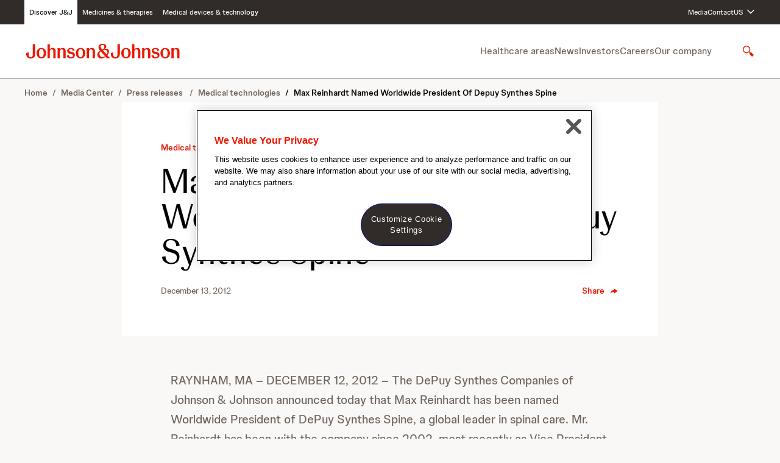

--- FILE ---
content_type: text/html;charset=UTF-8
request_url: https://www.jnj.com/media-center/press-releases/max-reinhardt-named-worldwide-president-of-depuy-synthes-spine
body_size: 44495
content:
<!DOCTYPE html>
<html class="ArticlePage" lang="en-US"





data-is-press-release>
    <head>
    <meta charset="UTF-8">

    <meta property="og:title" content="Max Reinhardt Named Worldwide President Of Depuy Synthes Spine">

    <meta property="og:url" content="https://www.jnj.com/media-center/press-releases/max-reinhardt-named-worldwide-president-of-depuy-synthes-spine">

    <meta property="og:site_name" content="JNJ.com">



    <meta property="og:type" content="article">

    <meta property="article:published_time" content="2012-12-13T05:00:00">

    <meta property="article:modified_time" content="2024-02-13T21:45:07.014">

    <meta property="article:section" content="Medical technologies">

    
    <meta name="twitter:card" content="summary_large_image"/>
    
    
    
    
    
    
    
    
    
    <meta name="twitter:title" content="Max Reinhardt Named Worldwide President Of Depuy Synthes Spine"/>
    

    <meta property="fb:app_id" content="476518953146994">

<link rel="alternate" href="https://www.jnj.com/media-center/press-releases/max-reinhardt-named-worldwide-president-of-depuy-synthes-spine" hreflang="en-US" /><style type="text/css">:root {
    

    
    
    
    

    
    

    
    
    
    
    

    
    

    
    

    
    
    
    
    
    

    
    
    

    
    
    

    
    
    

    
    

    
    
    

    
    
}
</style>
    <style type="text/css">:root {
            --button-border-radius:var(--radius9999);
        }
</style>

    
    
    
    
        <style type="text/css">body {
  --font-1: "Johnson Display", Helvetica, Arial, sans-serif;
  --font-2: "Johnson Text", Helvetica, Arial, sans-serif;

  --font-page-titles: var(--font-1);
  --font-list-titles: var(--font-1);
  --font-promo-titles: var(--font-1);
  --font-description: var(--font-2);
  --font-quote: var(--font-1);
}



@font-face {
  font-family: "Johnson Display";
  font-style: normal;
  font-weight: 300;
  src: local(''),
    url('https://jnj-content-lab2.brightspotcdn.com/resource/0000018f-7bf6-dd87-adaf-fbf6d6cd0000/styleguide/assets/fonts/Johnson-Display/JohnsonDisplay-Light.e6309ccb35111e212cda30b0ae217f7f.woff2') format('woff2');
  font-display: swap;
}

@font-face {
  font-family: "Johnson Display";
  font-style: normal;
  font-weight: 300;
  font-style: italic;
  src: local(''),
    url('https://jnj-content-lab2.brightspotcdn.com/resource/0000018f-7bf6-dd87-adaf-fbf6d6cd0000/styleguide/assets/fonts/Johnson-Display/JohnsonDisplay-LightItalic.a574cb6d5019472a4028c43ead5d45eb.woff2') format('woff2');
  font-display: swap;
}


@font-face {
  font-family: "Johnson Display";
  font-style: normal;
  font-weight: 400;
  src: local(''),
    url('https://jnj-content-lab2.brightspotcdn.com/resource/0000018f-7bf6-dd87-adaf-fbf6d6cd0000/styleguide/assets/fonts/Johnson-Display/JohnsonDisplay-Regular.7f099120e0999704e97124f39137cbda.woff2') format('woff2');
  font-display: swap;
}

@font-face {
  font-family: "Johnson Display";
  font-style: normal;
  font-weight: 400;
  font-style: italic;
  src: local(''),
    url('https://jnj-content-lab2.brightspotcdn.com/resource/0000018f-7bf6-dd87-adaf-fbf6d6cd0000/styleguide/assets/fonts/Johnson-Display/JohnsonDisplay-RegularItalic.b8dbbcf161ff50a51f7b98db4275b2bf.woff2') format('woff2');
  font-display: swap;
}


@font-face {
  font-family: "Johnson Display";
  font-style: normal;
  font-weight: 500;
  src: local(''),
    url('https://jnj-content-lab2.brightspotcdn.com/resource/0000018f-7bf6-dd87-adaf-fbf6d6cd0000/styleguide/assets/fonts/Johnson-Display/JohnsonDisplay-Medium.a4b59c8037ca24b5d8d9461ed7ab9903.woff2') format('woff2');
  font-display: swap;
}

@font-face {
  font-family: "Johnson Display";
  font-style: normal;
  font-weight: 500;
  font-style: italic;
  src: local(''),
    url('https://jnj-content-lab2.brightspotcdn.com/resource/0000018f-7bf6-dd87-adaf-fbf6d6cd0000/styleguide/assets/fonts/Johnson-Display/JohnsonDisplay-MediumItalic.74fce5ceb051981b3a983ba911a47761.woff2') format('woff2');
  font-display: swap;
}


@font-face {
  font-family: "Johnson Display";
  font-style: normal;
  font-weight: 700;
  src: local(''),
    url('https://jnj-content-lab2.brightspotcdn.com/resource/0000018f-7bf6-dd87-adaf-fbf6d6cd0000/styleguide/assets/fonts/Johnson-Display/JohnsonDisplay-Bold.7239f5e38e6a7c7a552e6df308e4841a.woff2') format('woff2');
  font-display: swap;
}

@font-face {
  font-family: "Johnson Display";
  font-style: normal;
  font-weight: 700;
  font-style: italic;
  src: local(''),
    url('https://jnj-content-lab2.brightspotcdn.com/resource/0000018f-7bf6-dd87-adaf-fbf6d6cd0000/styleguide/assets/fonts/Johnson-Display/JohnsonDisplay-BoldItalic.f869526da6ffdb4a64af84637e92aa43.woff2') format('woff2');
  font-display: swap;
}


@font-face {
  font-family: "Johnson Text";
  font-style: normal;
  font-weight: 300;
  src: local(''),
    url('https://jnj-content-lab2.brightspotcdn.com/resource/0000018f-7bf6-dd87-adaf-fbf6d6cd0000/styleguide/assets/fonts/Johnson-Text/JohnsonText-Light.7d769e75a00e0fbecb32638bcd7560f3.woff2') format('woff2');
  font-display: swap;
}

@font-face {
  font-family: "Johnson Text";
  font-style: normal;
  font-weight: 300;
  font-style: italic;
  src: local(''),
    url('https://jnj-content-lab2.brightspotcdn.com/resource/0000018f-7bf6-dd87-adaf-fbf6d6cd0000/styleguide/assets/fonts/Johnson-Text/JohnsonText-LightItalic.ee66b6e57f6f5234a8f2993baeea2b98.woff2') format('woff2');
  font-display: swap;
}


@font-face {
  font-family: "Johnson Text";
  font-style: normal;
  font-weight: 400;
  src: local(''),
    url('https://jnj-content-lab2.brightspotcdn.com/resource/0000018f-7bf6-dd87-adaf-fbf6d6cd0000/styleguide/assets/fonts/Johnson-Text/JohnsonText-Regular.6bcb78aa0365ae621c10bafe840074a4.woff2') format('woff2');
  font-display: swap;
}

@font-face {
  font-family: "Johnson Text";
  font-style: normal;
  font-weight: 400;
  font-style: italic;
  src: local(''),
    url('https://jnj-content-lab2.brightspotcdn.com/resource/0000018f-7bf6-dd87-adaf-fbf6d6cd0000/styleguide/assets/fonts/Johnson-Text/JohnsonText-RegularItalic.2542e2821290265f92c93fe8581a49a3.woff2') format('woff2');
  font-display: swap;
}


@font-face {
  font-family: "Johnson Text";
  font-style: normal;
  font-weight: 500;
  src: local(''),
    url('https://jnj-content-lab2.brightspotcdn.com/resource/0000018f-7bf6-dd87-adaf-fbf6d6cd0000/styleguide/assets/fonts/Johnson-Text/JohnsonText-Medium.f6030b3ef1d3eef9b716ef7d82c89956.woff2') format('woff2');
  font-display: swap;
}

@font-face {
  font-family: "Johnson Text";
  font-style: normal;
  font-weight: 500;
  font-style: italic;
  src: local(''),
    url('https://jnj-content-lab2.brightspotcdn.com/resource/0000018f-7bf6-dd87-adaf-fbf6d6cd0000/styleguide/assets/fonts/Johnson-Text/JohnsonText-MediumItalic.e477c72210951fda94fbdc9f416a6447.woff2') format('woff2');
  font-display: swap;
}


@font-face {
  font-family: "Johnson Text";
  font-style: normal;
  font-weight: 700;
  src: local(''),
    url('https://jnj-content-lab2.brightspotcdn.com/resource/0000018f-7bf6-dd87-adaf-fbf6d6cd0000/styleguide/assets/fonts/Johnson-Text/JohnsonText-Bold.67bdec70bbd3b71c7f20fa7fc1385cba.woff2') format('woff2');
  font-display: swap;
}

@font-face {
  font-family: "Johnson Text";
  font-style: normal;
  font-weight: 700;
  font-style: italic;
  src: local(''),
    url('https://jnj-content-lab2.brightspotcdn.com/resource/0000018f-7bf6-dd87-adaf-fbf6d6cd0000/styleguide/assets/fonts/Johnson-Text/JohnsonText-BoldItalic.e98629425962eb0fecf2acbd90ce4809.woff2') format('woff2');
  font-display: swap;
}
</style>
    

    
        <link data-cssvarsponyfill="true" class="Webpack-css" rel="stylesheet" href="https://jnj-content-lab2.brightspotcdn.com/resource/0000018f-7bf6-dd87-adaf-fbf6d6cd0000/styles/default/All.min.ceea0bb875e10aa06f4e06585dbb23aa.gz.css">
    <style>.SearchResultsModule .SearchResultsModule-ajax .LoadMore .Button {
    background-color: var(--buttonenabled01);
    border: 1px solid var(--bordercolor02);
}</style>
<style>.Page-footer .Page-BackToTop .Button-LabelText {
    border: 0;
  clip: rect(0, 0, 0, 0);
  height: 1px;
  margin: -1px;
  overflow: hidden;
  padding: 0;
  position: absolute;
  width: 1px;
    background: red;
    color: white;
}</style>
<style>[class*='PageListCarouselA-'] { 
    max-width:100vw;
    overflow-x: hidden;
}</style>
<style>@media only screen and (max-width:1023px) {
	.RichTextBody table.MsoNormalTable {
		display: block !important;
		max-width: min(100%, 940px);
    }
}</style>
<style>[data-inverse-colors][data-list-header-backdrop="white"] .ModuleHeader,
[data-inverse-colors][data-list-header-backdrop="gray50"] .ModuleHeader {
    --color-primary-text: var(--text01);
    --color-secondary-text: var(--text02);
}</style>
<meta name="viewport" content="width=device-width, initial-scale=1, minimum-scale=1, maximum-scale=5"><title>Max Reinhardt Named Worldwide President Of Depuy Synthes Spine</title><link rel="canonical" href="https://www.jnj.com/media-center/press-releases/max-reinhardt-named-worldwide-president-of-depuy-synthes-spine"><meta name="brightspot.contentId" content="00000157-8edc-da1c-a1d7-9fffc1290000"><meta name="google-site-verification" content="SFk5BL9Ud3T3MAhI4VVPu12oIu690vQ3M0VeBP3vs1w"><meta name="p:domain_verify" content="c75c34719652299bfb66d102d1a71011"><script type="application/ld+json">{"@context":"http://schema.org","@type":"NewsArticle","url":"https://www.jnj.com/media-center/press-releases/max-reinhardt-named-worldwide-president-of-depuy-synthes-spine","mainEntityOfPage":{"@type":"WebPage","@id":"https://www.jnj.com/media-center/press-releases/max-reinhardt-named-worldwide-president-of-depuy-synthes-spine","isPartOf":{"@type":"WebSite","@id":"https://www.jnj.com#website","inLanguage":"en-US","name":"Max Reinhardt Named Worldwide President Of Depuy Synthes Spine","url":"https://www.jnj.com","publisher":{"@type":"Organization","@id":"https://www.jnj.com","name":"Johnson & Johnson","sameAs":[],"url":"https://www.jnj.com","image":[{"url":"https://jnj-content-lab2.brightspotcdn.com/ac/25/bd2078f54d5992dd486ed26140ce/johnson-johnson-logo.svg","width":null,"height":null}]}},"breadcrumb":{"@type":"BreadcrumbList","itemListElement":[{"item":{"@type":"Thing","@id":"https://www.jnj.com/media-center"},"@type":"ListItem","name":"Media Center","position":1},{"item":{"@type":"Thing","@id":"https://www.jnj.com/media-center/press-releases"},"@type":"ListItem","name":"Press releases ","position":2},{"item":{"@type":"Thing","@id":"https://www.jnj.com/media-center/press-releases/medical-technologies"},"@type":"ListItem","name":"Medical technologies","position":3},{"position":4,"@type":"ListItem","name":"Max Reinhardt Named Worldwide President Of Depuy Synthes Spine","item":{"@type":"Thing","@id":"https://www.jnj.com/media-center/press-releases/max-reinhardt-named-worldwide-president-of-depuy-synthes-spine"}}]}},"publisher":{"@type":"Organization","name":"JNJ.com","logo":{"@type":"ImageObject","url":"https://jnj-content-lab2.brightspotcdn.com/ac/25/bd2078f54d5992dd486ed26140ce/johnson-johnson-logo.svg"}},"name":"Max Reinhardt Named Worldwide President Of Depuy Synthes Spine"}</script>

    <!-- this will add webcomponent polyfills based on browsers. As of 04/29/21 still needed for IE11 and Safari -->
    <script src="https://jnj-content-lab2.brightspotcdn.com/resource/0000018f-7bf6-dd87-adaf-fbf6d6cd0000/webcomponents-loader/webcomponents-loader.2938a610ca02c611209b1a5ba2884385.gz.js"></script>

    <script>
        /**
            This allows us to load the IE polyfills via feature detection so that they do not load
            needlessly in the browsers that do not need them. It also ensures they are loaded
            non async so that they load before the rest of our JS.
        */
        var head = document.getElementsByTagName('head')[0];
        if (!window.CSS || !window.CSS.supports || !window.CSS.supports('--fake-var', 0)) {
            var script = document.createElement('script');
            script.setAttribute('src', "https://jnj-content-lab2.brightspotcdn.com/resource/0000018f-7bf6-dd87-adaf-fbf6d6cd0000/util/IEPolyfills.min.66b4b7c95636659429a1c2f535a17e14.gz.js");
            script.setAttribute('type', 'text/javascript');
            script.async = false;
            head.appendChild(script);
        }
    </script>
    
        <script src="https://jnj-content-lab2.brightspotcdn.com/resource/0000018f-7bf6-dd87-adaf-fbf6d6cd0000/styles/default/All.min.ddb70d3cf5463c0769816e62d1d594ff.gz.js" async></script>
    <!-- OneTrust Cookies Consent Notice start for jnjnab1d11stg.prod.acquia-sites.com -->
<script src=https://cdn.cookielaw.org/scripttemplates/otSDKStub.js
        data-document-language="true"
        type="text/javascript" charset="UTF-8"
        data-domain-script="668a5b01-e721-4ec5-a55e-41958fd1290c" async>
</script>

<script type="text/javascript">
    function OptanonWrapper() { }
</script>
<!-- OneTrust Cookies Consent Notice end for jnjnab1d11stg.prod.acquia-sites.com -->

    <script async src="https://www.googletagmanager.com/gtag/js?id=UA-15046888-1"></script>
    <script>
    window.dataLayer = window.dataLayer || [];
    function gtag(){dataLayer.push(arguments);}
    gtag('js', new Date());

    gtag('config', 'UA-15046888-1');
    </script>

<script>
    // Duration in milliseconds to wait while the Kameleoon application file is loaded
    var kameleoonLoadingTimeout = 1000;
    window.kameleoonQueue = window.kameleoonQueue || [];
    window.kameleoonStartLoadTime = new Date().getTime();
    if (! document.getElementById("kameleoonLoadingStyleSheet") && ! window.kameleoonDisplayPageTimeOut) {
        var kameleoonS = document.getElementsByTagName("script")[0];
        var kameleoonCc = "* { visibility: hidden !important; background-image: none !important; }";
        var kameleoonStn = document.createElement("style");
        kameleoonStn.type = "text/css";
        kameleoonStn.id = "kameleoonLoadingStyleSheet";
        if (kameleoonStn.styleSheet) {
            kameleoonStn.styleSheet.cssText = kameleoonCc;
        } else {
            kameleoonStn.appendChild(document.createTextNode(kameleoonCc));
        }
        kameleoonS.parentNode.insertBefore(kameleoonStn, kameleoonS);
        window.kameleoonDisplayPage = function(fromEngine) {
            if (!fromEngine) {
                window.kameleoonTimeout = true;
            }
            if (kameleoonStn.parentNode) {
                kameleoonStn.parentNode.removeChild(kameleoonStn);
            }
        };
        window.kameleoonDisplayPageTimeOut = window.setTimeout(window.kameleoonDisplayPage, kameleoonLoadingTimeout);
    }
</script>
<script src="//uvaren1eur.kameleoon.io/kameleoon.js" fetchpriority="high" async></script>
<link rel="preconnect" href="https://connect.facebook.net">
<script>
  window.fbAsyncInit = function() {
      FB.init({
          
              appId : '476518953146994',
          
          xfbml : true,
          version : 'v2.9'
      });
  };
</script>
<script async defer crossorigin="anonymous" src="https://connect.facebook.net/en_US/sdk.js"></script>
<link rel="preconnect" href="https://fonts.googleapis.com">
    <link rel="preconnect" href="https://fonts.gstatic.com">
    <script>
        var link = document.createElement('link');
        link.setAttribute('href', '//fonts.googleapis.com/css?family=Roboto:300,400,700|Merriweather:300,400,700&display=swap');
        var relList = link.relList;

        if (relList && relList.supports('preload')) {
            link.setAttribute('as', 'style');
            link.setAttribute('rel', 'preload');
            link.setAttribute('onload', 'this.rel="stylesheet"');
            link.setAttribute('crossorigin', 'anonymous');
        } else {
            link.setAttribute('rel', 'stylesheet');
        }

        head.appendChild(link);
    </script>

    
    
    <!-- Google Tag Manager -->
    <script>(function(w,d,s,l,i){w[l]=w[l]||[];w[l].push({'gtm.start':
                new Date().getTime(),event:'gtm.js'});var f=d.getElementsByTagName(s)[0],
            j=d.createElement(s),dl=l!='dataLayer'?'&l='+l:'';j.setAttributeNode(d.createAttribute('data-ot-ignore'));
            j.async=true;j.src='https://www.googletagmanager.com/gtm.js?id='+i+dl;f.parentNode.insertBefore(j,f);
    })(window,document,'script','dataLayer','GTM-KT26JDNG');</script>
    <!-- End Google Tag Manager -->

</head>

    <body class="Page-body">
        <a class="skip-to-content" href="#main" data-cms-ai="0">Skip to content</a>

        
    <!-- Google Tag Manager (noscript) -->
    <noscript>
        <iframe src="https://www.googletagmanager.com/ns.html?id=GTM-KT26JDNG" height="0" width="0" style="display:none;visibility:hidden">
        </iframe>
    </noscript>
    <!-- End Google Tag Manager (noscript) -->


<!-- Putting icons here, so we don't have to include in a bunch of -body hbs's -->
<svg xmlns="http://www.w3.org/2000/svg" style="display:none" id="iconsMap">
    <symbol id="mono-icon-message" viewBox="0 0 24 24">
       <path d="M15.4609 8.92261C18.5192 8.92261 21 11.0357 21 13.6414C20.9999 15.1498 20.1532 16.4781 18.8594 17.3416L19.8926 19.5388L16.9072 18.1765C16.443 18.2837 15.9639 18.3591 15.4609 18.3591C12.4028 18.359 9.92306 16.2466 9.92285 13.6414C9.92285 11.0358 12.4027 8.92273 15.4609 8.92261ZM9.98633 3.38452C13.3958 3.38452 16.231 5.38372 16.8457 8.02612C16.5058 7.98512 16.1613 7.95581 15.8086 7.95581C11.9555 7.95584 8.82227 10.5197 8.82227 13.6707C8.82229 14.0375 8.8686 14.3953 8.9502 14.7439C8.35302 14.672 7.7939 14.5174 7.25586 14.3298L4.74707 15.3845L5.66797 13.5769C4.04598 12.5325 3 10.9177 3 9.09839C3.00024 5.94317 6.12761 3.38468 9.98633 3.38452ZM13.7998 11.5769C13.341 11.5769 12.9688 11.9732 12.9688 12.4617C12.9689 12.9502 13.3412 13.3464 13.7998 13.3464C14.2585 13.3464 14.6307 12.9502 14.6309 12.4617C14.6309 11.9734 14.2586 11.577 13.7998 11.5769ZM17.123 11.5769C16.6641 11.5769 16.292 11.9732 16.292 12.4617C16.2922 12.9502 16.6642 13.3464 17.123 13.3464C17.5817 13.3463 17.9529 12.9501 17.9531 12.4617C17.9531 11.9735 17.5818 11.5771 17.123 11.5769ZM7.6582 5.95581C7.17599 5.95581 6.78418 6.33995 6.78418 6.81323C6.7843 7.28657 7.17602 7.66968 7.6582 7.66968C8.14009 7.66943 8.53109 7.28642 8.53125 6.81323C8.53125 6.3401 8.14021 5.95606 7.6582 5.95581ZM12.3154 5.95581C11.833 5.95587 11.4424 6.33995 11.4424 6.81323C11.4425 7.28653 11.8331 7.66961 12.3154 7.66968C12.7976 7.66968 13.1884 7.28657 13.1885 6.81323C13.1885 6.33995 12.7976 5.95581 12.3154 5.95581Z"/>
    </symbol>
    <symbol id="action-icon-message" viewBox="0 0 24 24" fill="none">
        <path d="M15.4609 8.92261C18.5192 8.92261 21 11.0357 21 13.6414C20.9999 15.1498 20.1532 16.4781 18.8594 17.3416L19.8926 19.5388L16.9072 18.1765C16.443 18.2837 15.9639 18.3591 15.4609 18.3591C12.4028 18.359 9.92306 16.2466 9.92285 13.6414C9.92285 11.0358 12.4027 8.92273 15.4609 8.92261ZM9.98633 3.38452C13.3958 3.38452 16.231 5.38372 16.8457 8.02612C16.5058 7.98512 16.1613 7.95581 15.8086 7.95581C11.9555 7.95584 8.82227 10.5197 8.82227 13.6707C8.82229 14.0375 8.8686 14.3953 8.9502 14.7439C8.35302 14.672 7.7939 14.5174 7.25586 14.3298L4.74707 15.3845L5.66797 13.5769C4.04598 12.5325 3 10.9177 3 9.09839C3.00024 5.94317 6.12761 3.38468 9.98633 3.38452ZM13.7998 11.5769C13.341 11.5769 12.9688 11.9732 12.9688 12.4617C12.9689 12.9502 13.3412 13.3464 13.7998 13.3464C14.2585 13.3464 14.6307 12.9502 14.6309 12.4617C14.6309 11.9734 14.2586 11.577 13.7998 11.5769ZM17.123 11.5769C16.6641 11.5769 16.292 11.9732 16.292 12.4617C16.2922 12.9502 16.6642 13.3464 17.123 13.3464C17.5817 13.3463 17.9529 12.9501 17.9531 12.4617C17.9531 11.9735 17.5818 11.5771 17.123 11.5769ZM7.6582 5.95581C7.17599 5.95581 6.78418 6.33995 6.78418 6.81323C6.7843 7.28657 7.17602 7.66968 7.6582 7.66968C8.14009 7.66943 8.53109 7.28642 8.53125 6.81323C8.53125 6.3401 8.14021 5.95606 7.6582 5.95581ZM12.3154 5.95581C11.833 5.95587 11.4424 6.33995 11.4424 6.81323C11.4425 7.28653 11.8331 7.66961 12.3154 7.66968C12.7976 7.66968 13.1884 7.28657 13.1885 6.81323C13.1885 6.33995 12.7976 5.95581 12.3154 5.95581Z" fill="#09B83E"/>
    </symbol>
    <symbol id="mono-icon-facebook" viewBox="0 0 24 24">
        <path d="M12.0004 2.43848C6.72038 2.43848 2.40039 6.74887 2.40039 12.0577C2.40039 16.8577 5.91398 20.8416 10.5028 21.5616V14.8417H8.06438V12.0577H10.5028V9.93607C10.5028 7.52647 11.9332 6.20167 14.1316 6.20167C15.178 6.20167 16.2724 6.38407 16.2724 6.38407V8.75527H15.0628C13.8724 8.75527 13.498 9.49447 13.498 10.2529V12.0577H16.1668L15.7348 14.8417H13.498V21.5616C15.7602 21.2044 17.8201 20.0501 19.3059 18.3073C20.7917 16.5645 21.6055 14.3479 21.6004 12.0577C21.6004 6.74887 17.2804 2.43848 12.0004 2.43848Z"/>
    </symbol>
    <symbol id="action-icon-facebook" viewBox="0 0 24 24" >
        <path d="M22 12C22 6.47715 17.5229 2 12 2C6.47715 2 2 6.47715 2 12C2 16.9912 5.65684 21.1283 10.4375 21.8785V14.8906H7.89844V12H10.4375V9.79688C10.4375 7.29063 11.9305 5.90625 14.2146 5.90625C15.3084 5.90625 16.4531 6.10156 16.4531 6.10156V8.5625H15.1922C13.95 8.5625 13.5625 9.3334 13.5625 10.125V12H16.3359L15.8926 14.8906H13.5625V21.8785C18.3432 21.1283 22 16.9912 22 12Z" fill="#1877F2"/>
        <path d="M15.8926 14.8906L16.3359 12H13.5625V10.125C13.5625 9.33418 13.95 8.5625 15.1922 8.5625H16.4531V6.10156C16.4531 6.10156 15.3088 5.90625 14.2146 5.90625C11.9305 5.90625 10.4375 7.29063 10.4375 9.79688V12H7.89844V14.8906H10.4375V21.8785C11.4729 22.0405 12.5271 22.0405 13.5625 21.8785V14.8906H15.8926Z" fill="white"/>
    </symbol>
    <symbol id='mono-icon-instagram' viewBox='0 0 19 19'>
        <path fill-rule="evenodd" clip-rule="evenodd" d="M9.33333 0.358398C6.88906 0.358398 6.58257 0.368759 5.62262 0.412558C4.66468 0.456251 4.01044 0.608406 3.43797 0.830905C2.84614 1.06087 2.34423 1.36861 1.84386 1.86895C1.34352 2.36932 1.03578 2.87123 0.805819 3.46306C0.58332 4.03552 0.431165 4.68977 0.387473 5.64771C0.343673 6.60766 0.333313 6.91415 0.333313 9.35842C0.333313 11.8027 0.343673 12.1091 0.387473 13.0691C0.431165 14.027 0.58332 14.6813 0.805819 15.2537C1.03578 15.8456 1.34352 16.3475 1.84386 16.8479C2.34423 17.3482 2.84614 17.6559 3.43797 17.8859C4.01044 18.1084 4.66468 18.2605 5.62262 18.3042C6.58257 18.348 6.88906 18.3584 9.33333 18.3584C11.7776 18.3584 12.0841 18.348 13.044 18.3042C14.0019 18.2605 14.6562 18.1084 15.2287 17.8859C15.8205 17.6559 16.3224 17.3482 16.8228 16.8479C17.3231 16.3475 17.6308 15.8456 17.8608 15.2537C18.0833 14.6813 18.2355 14.027 18.2792 13.0691C18.323 12.1091 18.3333 11.8027 18.3333 9.35842C18.3333 6.91415 18.323 6.60766 18.2792 5.64771C18.2355 4.68977 18.0833 4.03552 17.8608 3.46306C17.6308 2.87123 17.3231 2.36932 16.8228 1.86895C16.3224 1.36861 15.8205 1.06087 15.2287 0.830905C14.6562 0.608406 14.0019 0.456251 13.044 0.412558C12.0841 0.368759 11.7776 0.358398 9.33333 0.358398ZM9.33339 1.97994C11.7365 1.97994 12.0211 1.98912 12.9701 2.03242C13.8476 2.07244 14.3242 2.21905 14.6413 2.34231C15.0614 2.50557 15.3612 2.7006 15.6761 3.01556C15.9911 3.33048 16.1861 3.63029 16.3494 4.05038C16.4726 4.36752 16.6193 4.84406 16.6593 5.72155C16.7026 6.67057 16.7118 6.95523 16.7118 9.35834C16.7118 11.7614 16.7026 12.0461 16.6593 12.9951C16.6193 13.8726 16.4726 14.3491 16.3494 14.6663C16.1861 15.0864 15.9911 15.3862 15.6761 15.7011C15.3612 16.016 15.0614 16.2111 14.6413 16.3743C14.3242 16.4976 13.8476 16.6442 12.9701 16.6842C12.0213 16.7275 11.7366 16.7367 9.33339 16.7367C6.93009 16.7367 6.6455 16.7275 5.6966 16.6842C4.81911 16.6442 4.34256 16.4976 4.02543 16.3743C3.60533 16.2111 3.30552 16.016 2.9906 15.7011C2.67568 15.3862 2.48062 15.0864 2.31735 14.6663C2.1941 14.3491 2.04748 13.8726 2.00747 12.9951C1.96417 12.0461 1.95499 11.7614 1.95499 9.35834C1.95499 6.95523 1.96417 6.67057 2.00747 5.72155C2.04748 4.84406 2.1941 4.36752 2.31735 4.05038C2.48062 3.63029 2.67564 3.33048 2.9906 3.01556C3.30552 2.7006 3.60533 2.50557 4.02543 2.34231C4.34256 2.21905 4.81911 2.07244 5.6966 2.03242C6.64561 1.98912 6.93027 1.97994 9.33339 1.97994ZM9.33335 12.3584C7.67647 12.3584 6.33333 11.0152 6.33333 9.35838C6.33333 7.7015 7.67647 6.35836 9.33335 6.35836C10.9902 6.35836 12.3333 7.7015 12.3333 9.35838C12.3333 11.0152 10.9902 12.3584 9.33335 12.3584ZM9.3334 4.73674C6.78092 4.73674 4.71177 6.8059 4.71177 9.35838C4.71177 11.9108 6.78092 13.98 9.3334 13.98C11.8859 13.98 13.955 11.9108 13.955 9.35838C13.955 6.8059 11.8859 4.73674 9.3334 4.73674ZM14.1376 5.63416C14.7341 5.63416 15.2177 5.15065 15.2177 4.55418C15.2177 3.95771 14.7341 3.47416 14.1376 3.47416C13.5412 3.47416 13.0577 3.95771 13.0577 4.55418C13.0577 5.15065 13.5412 5.63416 14.1376 5.63416Z"/>
    </symbol>
    <symbol id="mono-icon-mailto" viewBox="0 0 24 24">
        <path d="M22.0193 18.8349V6.85837C22.0193 6.67257 21.9978 6.48678 21.9621 6.30813C21.955 6.2724 21.9407 6.24382 21.9335 6.20809C21.6691 5.0433 20.7259 4 19.361 4H4.669C3.48992 4 2.62527 4.7789 2.23939 5.73646C2.23939 5.73646 2.23939 5.7436 2.23224 5.7436C2.18222 5.88652 2.13935 6.02229 2.10362 6.15807C2.09647 6.20809 2.07503 6.25811 2.06789 6.30813C2.03216 6.49392 2.01072 6.67257 2.01072 6.85837V18.8421C1.99643 18.9278 1.99643 19.0207 2.01072 19.1136V19.721H22.0193V19.1136C22.0336 19.0207 22.0336 18.9278 22.0193 18.8349ZM3.47563 8.02315C3.47563 7.35143 4.05445 7.05131 4.46177 7.05131C4.71187 7.05131 4.9334 7.15135 5.12634 7.33714L7.74889 10.1526L8.84936 11.3389L3.47563 17.1056V8.02315ZM14.1802 12.4179L19.6254 18.249H4.41175L9.84979 12.4179L12.015 14.7403L14.1802 12.4179ZM15.1806 11.3389L16.2811 10.1526L18.9037 7.33714C19.0966 7.1442 19.3181 7.05131 19.5682 7.05131C19.9755 7.05131 20.5544 7.35143 20.5544 8.02315V17.0985L15.1806 11.3389ZM12.015 5.46491H18.6536L12.015 12.5894L5.37644 5.46491H12.015Z" />
    </symbol>
    <symbol id="action-icon-share" xmlns="http://www.w3.org/2000/svg" viewBox="0 0 24 24" >
        <path d="M11.5 13.9375H9.8C8.40566 13.937 7.0377 14.3008 5.84399 14.9896C4.65029 15.6784 3.67626 16.666 3.0272 17.8456C3.00895 17.6267 2.99988 17.4071 3 17.1875C3 12.7001 6.80545 9.0625 11.5 9.0625V5L20 11.5L11.5 18V13.9375Z" />
    </symbol>
    <symbol id="action-icon-mailto" viewBox="0 0 24 24" xmlns="http://www.w3.org/2000/svg">
        <g>
            <path d="M20.6646 4.11037L2.93461 10.9474C1.72461 11.4334 1.73161 12.1084 2.71261 12.4094L7.26461 13.8294L17.7966 7.18437C18.2946 6.88137 18.7496 7.04437 18.3756 7.37637L9.84261 15.0774H9.84061L9.84261 15.0784L9.52861 19.7704C9.98861 19.7704 10.1916 19.5594 10.4496 19.3104L12.6606 17.1604L17.2596 20.5574C18.1076 21.0244 18.7166 20.7844 18.9276 19.7724L21.9466 5.54437C22.2556 4.30537 21.4736 3.74437 20.6646 4.11037Z" fill="black"/>
        </g>
    </symbol>
    <symbol id="mono-icon-print" viewBox="0 0 12 12">
        <g fill-rule="evenodd">
            <path fill-rule="nonzero" d="M9 10V7H3v3H1a1 1 0 0 1-1-1V4a1 1 0 0 1 1-1h10a1 1 0 0 1 1 1v3.132A2.868 2.868 0 0 1 9.132 10H9zm.5-4.5a1 1 0 1 0 0-2 1 1 0 0 0 0 2zM3 0h6v2H3z"></path>
            <path d="M4 8h4v4H4z"></path>
        </g>
    </symbol>
    <symbol id="action-icon-print" viewBox="0 0 20 18" xmlns="http://www.w3.org/2000/svg">
        <g stroke="none" stroke-width="1" fill="none" fill-rule="evenodd" stroke-linecap="round" stroke-linejoin="round">
            <g transform="translate(-280.000000, -2695.000000)" stroke="#000000" stroke-width="0.9">
                <g transform="translate(100.000000, 1138.000000)">
                    <g transform="translate(0.000000, 132.000000)">
                        <g transform="translate(0.000000, 1419.000000)">
                            <g transform="translate(140.000000, 0.000000)">
                                <g transform="translate(35.000000, 0.000000)">
                                    <g transform="translate(6.000000, 7.000000)">
                                        <path d="M4.125,12.375 L1.875,12.375 C1.05,12.375 0.375,11.7 0.375,10.875 L0.375,6.375
                                        C0.375,5.55 1.05,4.875 1.875,4.875 L16.125,4.875 C16.95075,4.875 17.625,5.55 17.625,6.375
                                        L17.625,10.875 C17.625,11.7 16.95075,12.375 16.125,12.375 L13.875,12.375"/>
                                        <g transform="translate(4.125000, 0.375000)">
                                            <polyline id="Stroke-2384" points="0 3 0 0 7.5 0 9.75 2.25 9.75 3"/>
                                            <polygon id="Stroke-2385" points="0 15.75 9.75 15.75 9.75 9.75 0 9.75"/>
                                        </g>
                                        <path d="M3.375,7.125 C3.375,7.539 3.03975,7.875 2.625,7.875 C2.211,7.875 1.875,7.539
                                        1.875,7.125 C1.875,6.71025 2.211,6.375 2.625,6.375 C3.03975,6.375 3.375,6.71025 3.375,7.125
                                        L3.375,7.125 Z"/>
                                        <line x1="5.625" y1="11.625" x2="12.375" y2="11.625" id="Stroke-2387"/>
                                        <line x1="5.625" y1="13.125" x2="12.375" y2="13.125" id="Stroke-2388"/>
                                        <line x1="5.625" y1="14.625" x2="12.375" y2="14.625" id="Stroke-2389"/>
                                        <polyline points="11.625 0.375 11.625 2.625 13.875 2.625"/>
                                    </g>
                                </g>
                            </g>
                        </g>
                    </g>
                </g>
            </g>
        </g>
    </symbol>
    <symbol id="mono-icon-copylink"  viewBox="0 0 24 24">
        <path d="M10.5 15.0165H6C4.3425 15.0165 3 13.6665 3 12C3 10.3335 4.3425 8.9835 6 8.9835H10.5V6.375C2.835 6.678 1.5 9.3375 1.5 12C1.5 14.6625 2.835 17.322 10.5 17.625V15.0165Z" />
        <path d="M13.5 6.375V8.9835H18C19.6575 8.9835 21 10.3335 21 12C21 13.6665 19.6575 15.0165 18 15.0165H13.5V17.625C21.165 17.322 22.5 14.6625 22.5 12C22.5 9.3375 21.165 6.678 13.5 6.375Z" />
        <path d="M17.25 12.75H6.75C6.336 12.75 6 12.414 6 12C6 11.586 6.336 11.25 6.75 11.25H17.25C17.664 11.25 18 11.586 18 12C18 12.414 17.664 12.75 17.25 12.75Z" />
    </symbol>
    <symbol id="mono-icon-linkedin" viewBox="0 0 24 24">
        <path d="M19 3C19.5304 3 20.0391 3.21071 20.4142 3.58579C20.7893 3.96086 21 4.46957 21 5V19C21 19.5304 20.7893 20.0391 20.4142 20.4142C20.0391 20.7893 19.5304 21 19 21H5C4.46957 21 3.96086 20.7893 3.58579 20.4142C3.21071 20.0391 3 19.5304 3 19V5C3 4.46957 3.21071 3.96086 3.58579 3.58579C3.96086 3.21071 4.46957 3 5 3H19ZM18.5 18.5V13.2C18.5 12.3354 18.1565 11.5062 17.5452 10.8948C16.9338 10.2835 16.1046 9.94 15.24 9.94C14.39 9.94 13.4 10.46 12.92 11.24V10.13H10.13V18.5H12.92V13.57C12.92 12.8 13.54 12.17 14.31 12.17C14.6813 12.17 15.0374 12.3175 15.2999 12.5801C15.5625 12.8426 15.71 13.1987 15.71 13.57V18.5H18.5ZM6.88 8.56C7.32556 8.56 7.75288 8.383 8.06794 8.06794C8.383 7.75288 8.56 7.32556 8.56 6.88C8.56 5.95 7.81 5.19 6.88 5.19C6.43178 5.19 6.00193 5.36805 5.68499 5.68499C5.36805 6.00193 5.19 6.43178 5.19 6.88C5.19 7.81 5.95 8.56 6.88 8.56ZM8.27 18.5V10.13H5.5V18.5H8.27Z"/>
    </symbol>
    <symbol id="action-icon-linkedin" viewBox="0 0 24 24">
        <path d="M19 3C19.5304 3 20.0391 3.21071 20.4142 3.58579C20.7893 3.96086 21 4.46957 21 5V19C21 19.5304 20.7893 20.0391 20.4142 20.4142C20.0391 20.7893 19.5304 21 19 21H5C4.46957 21 3.96086 20.7893 3.58579 20.4142C3.21071 20.0391 3 19.5304 3 19V5C3 4.46957 3.21071 3.96086 3.58579 3.58579C3.96086 3.21071 4.46957 3 5 3H19ZM18.5 18.5V13.2C18.5 12.3354 18.1565 11.5062 17.5452 10.8948C16.9338 10.2835 16.1046 9.94 15.24 9.94C14.39 9.94 13.4 10.46 12.92 11.24V10.13H10.13V18.5H12.92V13.57C12.92 12.8 13.54 12.17 14.31 12.17C14.6813 12.17 15.0374 12.3175 15.2999 12.5801C15.5625 12.8426 15.71 13.1987 15.71 13.57V18.5H18.5ZM6.88 8.56C7.32556 8.56 7.75288 8.383 8.06794 8.06794C8.383 7.75288 8.56 7.32556 8.56 6.88C8.56 5.95 7.81 5.19 6.88 5.19C6.43178 5.19 6.00193 5.36805 5.68499 5.68499C5.36805 6.00193 5.19 6.43178 5.19 6.88C5.19 7.81 5.95 8.56 6.88 8.56ZM8.27 18.5V10.13H5.5V18.5H8.27Z" fill="#0A66C2"/>
    </symbol>
    <symbol id="download" viewBox="0 0 24 24" xmlns="http://www.w3.org/2000/svg">
        <path d="M3.63561 9.98773L11.979 18.7742L20.3648 9.98773L19.2636 8.834L13.0379 14.5585L13.0379 2H10.9202L10.9202 14.5585L4.69442 8.78958L3.63561 9.98773Z" />
        <path d="M21.0083 20.0645H2.99219V22H21.0083V20.0645Z" />
    </symbol>
    <symbol id="icon-doc-text" viewBox="0 0 40 40" xmlns="http://www.w3.org/2000/svg">
        <g id="Brand icon">
            <path id="Vector" d="M30.1 12.24L24.73 6.9C24.15 6.32 23.38 6 22.57 6H9V34H31V14.41C31 13.59 30.68 12.82 30.1 12.24ZM29 32H11V8H21.42C21.95 8 22.38 8.43 22.38 8.96V14.6H28.04C28.57 14.6 29 15.03 29 15.56V32ZM23 22H13V20H23V22ZM27 26H13V24H27V26ZM22 30H13V28H22V30Z"/>
        </g>
    </symbol>
    <symbol id="icon-doc" viewBox="0 0 40 40" fill="none" xmlns="http://www.w3.org/2000/svg">
        <g id="Icon-DOC">
            <path id="Vector"
                  d="M30.1 12.24L24.73 6.9C24.15 6.32 23.38 6 22.57 6H9V34H31V14.41C31 13.59 30.68 12.82 30.1 12.24ZM29 32H11V8H21.42C21.95 8 22.38 8.43 22.38 8.96V14.6H28.04C28.57 14.6 29 15.03 29 15.56V32Z"
                  fill="black" />
            <g id="DOC">
                <path id="Vector_2"
                      d="M24.9041 27.2176C23.5391 27.2176 22.6641 26.3076 22.6641 24.6766C22.6641 23.0106 23.5741 22.1006 24.9391 22.1006C26.1011 22.1006 26.8781 22.7516 27.0251 23.8086L26.0381 23.9906C25.9401 23.2696 25.5201 22.9056 24.9041 22.9056C24.0781 22.9056 23.6791 23.5496 23.6791 24.6136C23.6791 25.7966 24.0781 26.4126 24.9251 26.4126C25.5551 26.4126 25.9261 26.0766 26.0381 25.2786L27.0251 25.4676C26.9061 26.5246 26.1151 27.2176 24.9041 27.2176Z"
                      fill="black" />
                <path id="Vector_3"
                      d="M19.8639 27.2176C18.6249 27.2176 17.6309 26.4546 17.6309 24.6906C17.6309 22.9336 18.6039 22.1006 19.9479 22.1006C21.1869 22.1006 22.1739 22.8636 22.1739 24.6276C22.1739 26.3846 21.2009 27.2176 19.8639 27.2176ZM19.9059 26.4126C20.6759 26.4126 21.1659 25.9086 21.1659 24.6626C21.1659 23.4096 20.6759 22.9056 19.9059 22.9056C19.1289 22.9056 18.6459 23.4096 18.6459 24.6556C18.6459 25.9086 19.1289 26.4126 19.9059 26.4126Z"
                      fill="black" />
                <path id="Vector_4"
                      d="M14.7967 22.2061C16.1267 22.2061 17.1417 22.9621 17.1417 24.6001C17.1417 26.2381 16.1267 27.1061 14.7967 27.1061H12.9697V22.2061H14.7967ZM13.9567 26.3221H14.6217C15.4687 26.3221 16.1267 25.9021 16.1267 24.6631C16.1267 23.4031 15.4687 22.9831 14.6217 22.9831H13.9567V26.3221Z"
                      fill="black" />
            </g>
        </g>
    </symbol>
    <symbol id="icon-pdf" viewBox="0 0 40 40" xmlns="http://www.w3.org/2000/svg">
        <g id="Icon-PDF">
            <path id="Vector"
                  d="M30.1 12.24L24.73 6.9C24.15 6.32 23.38 6 22.57 6H9V34H31V14.41C31 13.59 30.68 12.82 30.1 12.24ZM29 32H11V8H21.42C21.95 8 22.38 8.43 22.38 8.96V14.6H28.04C28.57 14.6 29 15.03 29 15.56V32Z"/>
            <g id="PDF">
                <path id="Vector_2"
                      d="M26.4204 22.0996V22.8766H24.0964V24.3256H26.3154V25.1026H24.0964V26.9996H23.1094V22.0996H26.4204Z"/>
                <path id="Vector_3"
                      d="M19.9598 22.0996C21.2898 22.0996 22.3048 22.8556 22.3048 24.4936C22.3048 26.1316 21.2898 26.9996 19.9598 26.9996H18.1328V22.0996H19.9598ZM19.1198 26.2156H19.7848C20.6318 26.2156 21.2898 25.7956 21.2898 24.5566C21.2898 23.2966 20.6318 22.8766 19.7848 22.8766H19.1198V26.2156Z"/>
                <path id="Vector_4"
                      d="M15.5681 22.0996C16.6811 22.0996 17.3741 22.7156 17.3741 23.7516C17.3741 24.7806 16.6811 25.4666 15.5681 25.4666H14.5671V26.9996H13.5801V22.0996H15.5681ZM14.5671 24.6896H15.4001C16.0791 24.6896 16.3661 24.3186 16.3661 23.7866C16.3661 23.2476 16.0791 22.8766 15.4001 22.8766H14.5671V24.6896Z"/>
            </g>
        </g>
    </symbol>
    <symbol id="icon-xls" viewBox="0 0 40 40" xmlns="http://www.w3.org/2000/svg">
        <g id="Icon-XLS">
            <path id="Vector" d="M30.1 12.24L24.73 6.9C24.15 6.32 23.38 6 22.57 6H9V34H31V14.41C31 13.59 30.68 12.82 30.1 12.24ZM29 32H11V8H21.42C21.95 8 22.38 8.43 22.38 8.96V14.6H28.04C28.57 14.6 29 15.03 29 15.56V32Z"/>
            <g id="XLS">
                <path id="Vector_2" d="M24.3803 27.2246C23.2463 27.2246 22.4343 26.6856 22.3643 25.7056L23.3723 25.5306C23.3723 26.0836 23.7083 26.4686 24.4083 26.4686C24.9683 26.4686 25.3323 26.2166 25.3323 25.7406C25.3323 25.3906 25.1363 25.1876 24.6883 25.0896L23.7083 24.8866C22.9873 24.7326 22.5393 24.2706 22.5393 23.5426C22.5393 22.5906 23.3303 22.1006 24.3453 22.1006C25.4233 22.1006 26.1933 22.6116 26.2633 23.5146L25.2623 23.6826C25.2483 23.1366 24.8913 22.8636 24.3103 22.8636C23.7923 22.8636 23.5123 23.0806 23.5123 23.4516C23.5123 23.7736 23.7223 23.9556 24.1423 24.0466L25.0733 24.2566C25.8713 24.4316 26.2773 24.8936 26.2773 25.6496C26.2773 26.6786 25.5423 27.2246 24.3803 27.2246Z"/>
                <path id="Vector_3" d="M19.6296 22.2129V26.3289H21.9606V27.1129H18.6426V22.2129H19.6296Z"/>
                <path id="Vector_4" d="M16.4035 24.6489L17.9435 27.1129H16.8795L15.8155 25.3699L14.7795 27.1129H13.7295L15.2625 24.6419L13.7365 22.2129H14.8005L15.8435 23.9279L16.8795 22.2129H17.9225L16.4035 24.6489Z"/>
            </g>
        </g>
    </symbol>
    <symbol id="icon-ppt" viewBox="0 0 40 40" xmlns="http://www.w3.org/2000/svg">
        <path d="M30.1 12.24L24.73 6.9C24.15 6.32 23.38 6 22.57 6H9V34H31V14.41C31 13.59 30.68 12.82 30.1 12.24ZM29 32H11V8H21.42C21.95 8 22.38 8.43 22.38 8.96V14.6H28.04C28.57 14.6 29 15.03 29 15.56V32Z"/>
        <path d="M26.4116 22.1006V22.9616H24.8996V27.0006H23.9126V22.9616H22.3936V22.1006H26.4116Z"/>
        <path d="M20.1413 22.1006C21.2543 22.1006 21.9473 22.7166 21.9473 23.7526C21.9473 24.7816 21.2543 25.4676 20.1413 25.4676H19.1403V27.0006H18.1533V22.1006H20.1413ZM19.1403 24.6906H19.9733C20.6523 24.6906 20.9393 24.3196 20.9393 23.7876C20.9393 23.2486 20.6523 22.8776 19.9733 22.8776H19.1403V24.6906Z"/>
        <path d="M15.5886 22.1006C16.7016 22.1006 17.3946 22.7166 17.3946 23.7526C17.3946 24.7816 16.7016 25.4676 15.5886 25.4676H14.5876V27.0006H13.6006V22.1006H15.5886ZM14.5876 24.6906H15.4206C16.0996 24.6906 16.3866 24.3196 16.3866 23.7876C16.3866 23.2486 16.0996 22.8776 15.4206 22.8776H14.5876V24.6906Z"/>
    </symbol>
    <symbol id="mono-icon-pinterest" viewBox="0 0 24 24">
        <path d="M12 1.80005C17.6332 1.80015 22.2002 6.367 22.2002 12.0002C22.2001 17.6334 17.6331 22.2003 12 22.2004C6.36676 22.2004 1.79991 17.6335 1.7998 12.0002C1.7998 6.36694 6.3667 1.80005 12 1.80005ZM12.4346 5.88013C9.09427 5.88013 7.41035 8.27469 7.41016 10.2717C7.41016 11.4808 7.86778 12.5567 8.84961 12.9573C9.01065 13.0231 9.15451 12.9597 9.20117 12.7815C9.23371 12.6578 9.3107 12.3467 9.34473 12.217C9.39176 12.0407 9.37321 11.9792 9.24316 11.8254C8.96021 11.4915 8.7793 11.0588 8.7793 10.4465C8.77947 8.66955 10.1093 7.0794 12.2412 7.07935C14.1293 7.07935 15.167 8.2333 15.167 9.77368C15.167 11.801 14.269 13.512 12.9375 13.512C12.2021 13.5118 11.6518 12.9032 11.8281 12.1575C12.0393 11.267 12.4492 10.305 12.4492 9.66235C12.4491 9.08728 12.1399 8.60776 11.501 8.60767C10.749 8.60767 10.1445 9.38504 10.1445 10.427C10.1445 11.0818 10.3633 11.5275 10.3691 11.5393C10.3691 11.5393 9.59949 14.8002 9.46484 15.3713C9.19643 16.5085 9.42424 17.9025 9.44336 18.0432C9.45508 18.1263 9.56184 18.1457 9.61035 18.0823C9.67959 17.992 10.5754 16.8862 10.8799 15.7815C10.9661 15.4684 11.375 13.8489 11.375 13.8489C11.619 14.3147 12.3326 14.7257 13.0918 14.7258C15.3521 14.7258 16.8857 12.6648 16.8857 9.90649C16.8856 7.82192 15.1193 5.88016 12.4346 5.88013Z"/>
    </symbol>
    <symbol id="action-icon-pinterest" viewBox="0 0 24 24" xmlns="http://www.w3.org/1999/xlink">
        <path d="M12 1.80005C17.6332 1.80015 22.2002 6.367 22.2002 12.0002C22.2001 17.6334 17.6331 22.2003 12 22.2004C6.36676 22.2004 1.79991 17.6335 1.7998 12.0002C1.7998 6.36694 6.3667 1.80005 12 1.80005ZM12.4346 5.88013C9.09427 5.88013 7.41035 8.27469 7.41016 10.2717C7.41016 11.4808 7.86778 12.5567 8.84961 12.9573C9.01065 13.0231 9.15451 12.9597 9.20117 12.7815C9.23371 12.6578 9.3107 12.3467 9.34473 12.217C9.39176 12.0407 9.37321 11.9792 9.24316 11.8254C8.96021 11.4915 8.7793 11.0588 8.7793 10.4465C8.77947 8.66955 10.1093 7.0794 12.2412 7.07935C14.1293 7.07935 15.167 8.2333 15.167 9.77368C15.167 11.801 14.269 13.512 12.9375 13.512C12.2021 13.5118 11.6518 12.9032 11.8281 12.1575C12.0393 11.267 12.4492 10.305 12.4492 9.66235C12.4491 9.08728 12.1399 8.60776 11.501 8.60767C10.749 8.60767 10.1445 9.38504 10.1445 10.427C10.1445 11.0818 10.3633 11.5275 10.3691 11.5393C10.3691 11.5393 9.59949 14.8002 9.46484 15.3713C9.19643 16.5085 9.42424 17.9025 9.44336 18.0432C9.45508 18.1263 9.56184 18.1457 9.61035 18.0823C9.67959 17.992 10.5754 16.8862 10.8799 15.7815C10.9661 15.4684 11.375 13.8489 11.375 13.8489C11.619 14.3147 12.3326 14.7257 13.0918 14.7258C15.3521 14.7258 16.8857 12.6648 16.8857 9.90649C16.8856 7.82192 15.1193 5.88016 12.4346 5.88013Z" fill="#BD081C"/>
    </symbol>
    <symbol id="icon-fullscreen" xmlns="http://www.w3.org/2000/svg" fill="white" viewBox="0 0 1024 1024">
        <path d="M290 236.4l43.9-43.9a8.01 8.01 0 0 0-4.7-13.6L169 160c-5.1-.6-9.5 3.7-8.9 8.9L179 329.1c.8 6.6 8.9 9.4 13.6 4.7l43.7-43.7L370 423.7c3.1 3.1 8.2 3.1 11.3 0l42.4-42.3c3.1-3.1 3.1-8.2 0-11.3L290 236.4zm352.7 187.3c3.1 3.1 8.2 3.1 11.3 0l133.7-133.6 43.7 43.7a8.01 8.01 0 0 0 13.6-4.7L863.9 169c.6-5.1-3.7-9.5-8.9-8.9L694.8 179c-6.6.8-9.4 8.9-4.7 13.6l43.9 43.9L600.3 370a8.03 8.03 0 0 0 0 11.3l42.4 42.4zM845 694.9c-.8-6.6-8.9-9.4-13.6-4.7l-43.7 43.7L654 600.3a8.03 8.03 0 0 0-11.3 0l-42.4 42.3a8.03 8.03 0 0 0 0 11.3L734 787.6l-43.9 43.9a8.01 8.01 0 0 0 4.7 13.6L855 864c5.1.6 9.5-3.7 8.9-8.9L845 694.9zm-463.7-94.6a8.03 8.03 0 0 0-11.3 0L236.3 733.9l-43.7-43.7a8.01 8.01 0 0 0-13.6 4.7L160.1 855c-.6 5.1 3.7 9.5 8.9 8.9L329.2 845c6.6-.8 9.4-8.9 4.7-13.6L290 787.6 423.7 654c3.1-3.1 3.1-8.2 0-11.3l-42.4-42.4z"/>
    </symbol>
    <symbol id="mono-icon-tumblr" viewBox="0 0 512 512">
        <g>
            <path d="M321.2,396.3c-11.8,0-22.4-2.8-31.5-8.3c-6.9-4.1-11.5-9.6-14-16.4c-2.6-6.9-3.6-22.3-3.6-46.4V224h96v-64h-96V48h-61.9
                c-2.7,21.5-7.5,44.7-14.5,58.6c-7,13.9-14,25.8-25.6,35.7c-11.6,9.9-25.6,17.9-41.9,23.3V224h48v140.4c0,19,2,33.5,5.9,43.5
                c4,10,11.1,19.5,21.4,28.4c10.3,8.9,22.8,15.7,37.3,20.5c14.6,4.8,31.4,7.2,50.4,7.2c16.7,0,30.3-1.7,44.7-5.1
                c14.4-3.4,30.5-9.3,48.2-17.6v-65.6C363.2,389.4,342.3,396.3,321.2,396.3z"></path>
        </g>
    </symbol>
    <symbol id="mono-icon-twitter" viewBox="0 0 24 24">
        <path d="M13.5222 10.7749L19.4785 4H18.0671L12.8952 9.88256L8.76437 4H4L10.2466 12.8955L4 20H5.41155L10.8732 13.7878L15.2356 20H20L13.5218 10.7749H13.5222ZM11.5889 12.9738L10.956 12.0881L5.92015 5.03974H8.0882L12.1522 10.728L12.7851 11.6137L18.0677 19.0075H15.8997L11.5889 12.9742V12.9738Z" />
    </symbol>
    <symbol id="action-icon-twitter" viewBox="0 0 24 24" xmlns="http://www.w3.org/2000/svg">
        <path d="M13.5222 10.7749L19.4785 4H18.0671L12.8952 9.88256L8.76437 4H4L10.2466 12.8955L4 20H5.41155L10.8732 13.7878L15.2356 20H20L13.5218 10.7749H13.5222ZM11.5889 12.9738L10.956 12.0881L5.92015 5.03974H8.0882L12.1522 10.728L12.7851 11.6137L18.0677 19.0075H15.8997L11.5889 12.9742V12.9738Z" />
    </symbol>
    <symbol id="mono-icon-youtube" viewBox="0 0 24 24">
        <path d="M12 5.23633C12 5.23633 18.0052 5.23601 19.502 5.63965C20.3276 5.86229 20.9789 6.51748 21.1992 7.34863C21.6006 8.85641 21.6006 12 21.6006 12C21.6006 12.0122 21.5998 15.1476 21.1992 16.6514C20.9789 17.4825 20.3276 18.1377 19.502 18.3604C18.0052 18.764 12 18.7637 12 18.7637C11.9444 18.7637 5.98985 18.7621 4.49902 18.3604C3.67328 18.1378 3.02211 17.4826 2.80176 16.6514C2.40115 15.1466 2.40039 12.0122 2.40039 12C2.40039 12 2.40038 8.85639 2.80176 7.34863C3.02211 6.51742 3.67329 5.86224 4.49902 5.63965C5.98877 5.2379 11.9444 5.23634 12 5.23633ZM10.0371 14.8545L15.0547 12L10.0371 9.14551V14.8545Z"/>
    </symbol>
    <symbol id="action-icon-youtube" viewBox="0 0 24 24" fill="none">
        <path d="M21.0878 7.72293C20.9805 7.3194 20.7692 6.95111 20.4749 6.65493C20.1806 6.35874 19.8137 6.14505 19.4108 6.03523C17.9279 5.63647 12.0005 5.63647 12.0005 5.63647C12.0005 5.63647 6.07305 5.63647 4.59012 6.03523C4.18729 6.14505 3.82036 6.35874 3.52607 6.65493C3.23178 6.95111 3.02044 7.3194 2.9132 7.72293C2.5166 9.21233 2.5166 12.3183 2.5166 12.3183C2.5166 12.3183 2.5166 15.4243 2.9132 16.9137C3.02044 17.3172 3.23178 17.6855 3.52607 17.9817C3.82036 18.2778 4.18729 18.4915 4.59012 18.6014C6.07305 19.0001 12.0005 19.0001 12.0005 19.0001C12.0005 19.0001 17.9279 19.0001 19.4108 18.6014C19.8137 18.4915 20.1806 18.2778 20.4749 17.9817C20.7692 17.6855 20.9805 17.3172 21.0878 16.9137C21.4844 15.4243 21.4843 12.3183 21.4843 12.3183C21.4843 12.3183 21.4844 9.21233 21.0878 7.72293Z" fill="#FF0302"/>
        <path d="M10.0605 15.1386V9.4978L15.018 12.3182L10.0605 15.1386Z" fill="#FEFEFE"/>
    </symbol>

    <symbol id="mono-icon-tiktok" viewBox="0 0 512 512">
        <path d="M412.19,118.66a109.27,109.27,0,0,1-9.45-5.5,132.87,132.87,0,0,1-24.27-20.62c-18.1-20.71-24.86-41.72-27.35-56.43h.1C349.14,23.9,350,16,350.13,16H267.69V334.78c0,4.28,0,8.51-.18,12.69,0,.52-.05,1-.08,1.56,0,.23,0,.47-.05.71,0,.06,0,.12,0,.18a70,70,0,0,1-35.22,55.56,68.8,68.8,0,0,1-34.11,9c-38.41,0-69.54-31.32-69.54-70s31.13-70,69.54-70a68.9,68.9,0,0,1,21.41,3.39l.1-83.94a153.14,153.14,0,0,0-118,34.52,161.79,161.79,0,0,0-35.3,43.53c-3.48,6-16.61,30.11-18.2,69.24-1,22.21,5.67,45.22,8.85,54.73v.2c2,5.6,9.75,24.71,22.38,40.82A167.53,167.53,0,0,0,115,470.66v-.2l.2.2C155.11,497.78,199.36,496,199.36,496c7.66-.31,33.32,0,62.46-13.81,32.32-15.31,50.72-38.12,50.72-38.12a158.46,158.46,0,0,0,27.64-45.93c7.46-19.61,9.95-43.13,9.95-52.53V176.49c1,.6,14.32,9.41,14.32,9.41s19.19,12.3,49.13,20.31c21.48,5.7,50.42,6.9,50.42,6.9V131.27C453.86,132.37,433.27,129.17,412.19,118.66Z"></path>
    </symbol>
    <symbol id="icon-magnify" viewBox="0 0 32 32" xmlns="http://www.w3.org/2000/svg" fill="currentColor">
        <g clip-path="url(#clip0_1745_1976)">
            <g id="Group 3468475">
                <circle id="Ellipse 545" cx="14.2" cy="14.1992" r="9.3" transform="rotate(135 14.2 14.1992)" stroke="black" stroke-width="1.8"/>
                <path id="Vector" d="M5.57091 12.9808C5.5678 13.1234 6.17986 19.4514 9.30014 20.3596C13.3571 21.5586 17.2927 17.2948 17.2927 17.2948C17.2927 17.2948 21.5522 13.3635 20.3575 9.30225C19.4436 6.18769 13.267 5.42415 13.1244 5.42726L17.719 5.06274L23.9588 11.3031L23.6501 17.3304L21.0732 21.0752L17.3297 23.6508L11.301 23.961L5.95042 18.9599L5.57091 12.9808Z" fill="black"/>
            </g>
            <path id="Vector_2" d="M20.8008 20.8008L26.8008 26.8008" stroke="black" stroke-width="2.4" stroke-miterlimit="10"/>
        </g>
        <defs>
            <clipPath id="clip0_1745_1976">
                <rect width="32" height="32" fill="white"/>
            </clipPath>
        </defs>
    </symbol>
    <symbol id="icon-magnifier" viewBox="0 0 24 24" fill="currentColor">
        <path d="M9.12681 3.01402C10.2579 3.01402 11.3609 3.32256 12.3234 3.91157C13.2859 4.50058 14.0728 5.34203 14.5857 6.33775C15.0985 7.34048 15.3304 8.46241 15.2461 9.58434C15.1618 10.7063 14.7683 11.7861 14.115 12.6977C13.9182 12.9852 13.9182 13.2306 14.1782 13.4199C15.506 14.3666 16.4826 13.5041 17.9088 14.9275L21 18.0269L18.0212 21L14.9018 17.8796C13.4686 16.4492 14.3679 15.5025 13.4265 14.1702C13.2297 13.9178 12.9909 13.9038 12.7028 14.1071C11.916 14.6681 11.0097 15.0327 10.0542 15.18C9.09871 15.3272 8.12216 15.2431 7.20884 14.9416C6.28849 14.64 5.45947 14.1212 4.77799 13.441C4.09652 12.7538 3.59068 11.9194 3.2956 11.0008C3.00053 10.0822 2.92325 9.10752 3.07781 8.15388C3.23237 7.20023 3.60473 6.30269 4.1738 5.51734C4.74287 4.73899 5.48757 4.1009 6.35172 3.66615C7.21586 3.2314 8.16431 3 9.13384 3L9.12681 3.01402ZM9.12681 13.8757C10.0682 13.8757 10.9816 13.5952 11.7684 13.0764C12.5483 12.5575 13.1595 11.8142 13.5178 10.9517C13.8761 10.0892 13.9744 9.13557 13.7848 8.21698C13.6021 7.2984 13.1525 6.45695 12.485 5.79081C11.8176 5.13167 10.9745 4.67589 10.0542 4.49357C9.13384 4.31126 8.17836 4.40242 7.30719 4.76704C6.44305 5.12466 5.69834 5.73471 5.17845 6.51305C4.65856 7.29139 4.37754 8.20997 4.37754 9.14258C4.37754 10.3977 4.87635 11.6038 5.7686 12.4873C6.66084 13.3709 7.86924 13.8757 9.12681 13.8757Z" />
    </symbol>
    
    <symbol id="icon-quote" viewBox="0 0 24 24">
        <path d="M10.5406 5L11.027 6.33257C8.70272 7.16542 7.35136 8.94217 7.02704 11.7184C7.24325 11.6628 7.45947 11.6628 7.67569 11.6628C9.62164 11.6628 10.9189 13.2175 10.9189 15.1608C10.9189 16.9931 9.72975 18.7143 7.45947 18.7143C5.24325 18.7143 4 17.1041 4 14.0503C4 8.9977 7.08109 5.83285 10.5406 5ZM16.6487 11.6628C18.5946 11.6628 19.8919 13.2175 19.8919 15.1608C19.8919 16.9931 18.7027 18.7143 16.4325 18.7143C14.2162 18.7143 12.973 17.1041 12.973 14.0503C12.973 8.9977 16.0541 5.83285 19.5136 5L20 6.33257C17.6757 7.16542 16.3244 8.94217 16 11.7184C16.2163 11.6628 16.4325 11.6628 16.6487 11.6628Z"/>
    </symbol>
    <symbol id="icon-chevron-right" viewBox="0 0 24 24">
        <path d="M16.7143 11.9773L7.28571 3L6 4.13925L13.0447 12L6.04767 19.8152L7.28572 21.0001L16.7143 11.9773Z" />
    </symbol>
    <symbol id="icon-chevron-left" viewBox="0 0 24 24">
        <path d="M5.99956 11.9773L15.4282 3L16.7139 4.13925L9.6692 12L16.6662 19.8152L15.4282 21.0001L5.99956 11.9773Z" />
    </symbol>
    <symbol id="burger-menu" viewBox="0 0 24 24">
        <path d="M20 18.1393H4V15.8531H20V18.1393ZM20 13.1158H4V10.8297H20V13.1158ZM20 8.09338H4V5.80725H20V8.09338Z" />
    </symbol>
    <symbol id="close-x" viewBox="0 0 24 24" xmlns="http://www.w3.org/2000/svg">
        <path fill-rule="evenodd" clip-rule="evenodd" d="M20.0002 5.68682L5.68701 20L4.00019 18.3132L18.3134 4L20.0002 5.68682Z" />
        <path fill-rule="evenodd" clip-rule="evenodd" d="M4 5.68682L18.3132 20L20 18.3132L5.68682 4L4 5.68682Z" />
    </symbol>
    <symbol id="close" viewBox="0 0 24 24"  xmlns="http://www.w3.org/2000/svg">
        <path fill-rule="evenodd" clip-rule="evenodd" d="M20.0002 5.68682L5.68701 20L4.00019 18.3132L18.3134 4L20.0002 5.68682Z"/>
        <path fill-rule="evenodd" clip-rule="evenodd" d="M4 5.68682L18.3132 20L20 18.3132L5.68682 4L4 5.68682Z"/>
    </symbol>
    <symbol id="close-x-search" viewBox="0 0 24 24"  xmlns="http://www.w3.org/2000/svg">
        <path fill-rule="evenodd" clip-rule="evenodd" d="M20.0002 5.68682L5.68701 20L4.00019 18.3132L18.3134 4L20.0002 5.68682Z" />
        <path fill-rule="evenodd" clip-rule="evenodd" d="M4 5.68682L18.3132 20L20 18.3132L5.68682 4L4 5.68682Z" />
    </symbol>
    <symbol id="close-x-quiz" width="32" height="32" viewBox="0 0 32 32" fill="none" xmlns="http://www.w3.org/2000/svg">
        <path fill-rule="evenodd" clip-rule="evenodd" d="M20.0002 5.68682L5.68701 20L4.00019 18.3132L18.3134 4L20.0002 5.68682Z" />
        <path fill-rule="evenodd" clip-rule="evenodd" d="M4 5.68682L18.3132 20L20 18.3132L5.68682 4L4 5.68682Z" />
    </symbol>
    <symbol id="close-x-white" viewBox="0 0 24 24"  xmlns="http://www.w3.org/2000/svg">
        <path fill-rule="evenodd" clip-rule="evenodd" d="M20.0002 5.68682L5.68701 20L4.00019 18.3132L18.3134 4L20.0002 5.68682Z" fill="white" />
        <path fill-rule="evenodd" clip-rule="evenodd" d="M4 5.68682L18.3132 20L20 18.3132L5.68682 4L4 5.68682Z" fill="white" />
    </symbol>
    <symbol id="close-x-black" viewBox="0 0 24 24" xmlns="http://www.w3.org/2000/svg">
        <path fill-rule="evenodd" clip-rule="evenodd" d="M20.0002 5.68682L5.68701 20L4.00019 18.3132L18.3134 4L20.0002 5.68682Z" />
        <path fill-rule="evenodd" clip-rule="evenodd" d="M4 5.68682L18.3132 20L20 18.3132L5.68682 4L4 5.68682Z" />
    </symbol>
    <symbol id="icon-check" viewBox="0 0 24 24"  xmlns="http://www.w3.org/2000/svg">
        <path d="M7.57003 16.417L2.37024 11.7288L1 13.087L7.56786 20L21.8671 5.35996L20.5071 4L7.57003 16.417Z" />
    </symbol>
    <symbol id="share-more-arrow" viewBox="0 0 512 512" style="enable-background:new 0 0 512 512;">
        <g>
            <g>
                <path d="M512,241.7L273.643,3.343v156.152c-71.41,3.744-138.015,33.337-188.958,84.28C30.075,298.384,0,370.991,0,448.222v60.436
                    l29.069-52.985c45.354-82.671,132.173-134.027,226.573-134.027c5.986,0,12.004,0.212,18.001,0.632v157.779L512,241.7z
                    M255.642,290.666c-84.543,0-163.661,36.792-217.939,98.885c26.634-114.177,129.256-199.483,251.429-199.483h15.489V78.131
                    l163.568,163.568L304.621,405.267V294.531l-13.585-1.683C279.347,291.401,267.439,290.666,255.642,290.666z"></path>
            </g>
        </g>
    </symbol>
    <symbol id="chevron" viewBox="0 0 24 24">
        <path d="M16.7143 11.9773L7.28571 3L6 4.13925L13.0447 12L6.04767 19.8152L7.28572 21.0001L16.7143 11.9773Z" />
    </symbol>
    
    <symbol id="chevron-down" viewBox="0 0 24 24"  xmlns="http://www.w3.org/2000/svg">
        <path d="M11.9773 17.7143L3 8.28571L4.13925 7L12 14.0447L19.8152 7.04767L21.0001 8.28572L11.9773 17.7143Z" />
    </symbol>
    <symbol id="chevron-up" viewBox="0 0 24 24" xmlns="http://www.w3.org/2000/svg">
        <path d="M11.9773 6.00004L3 15.4286L4.13925 16.7144L12 9.66969L19.8152 16.6667L21.0001 15.4286L11.9773 6.00004Z" />
    </symbol>
    <symbol id="icon-arrow-down" viewBox="0 0 24 24">
        <path d="M11.9747 22L2 11.5238L3.26582 10.0953L10.7089 16.9736L10.7089 2L13.2405 2L13.2405 16.9736L20.6835 10.1482L22 11.5238L11.9747 22Z" />
    </symbol>
    <symbol id="icon-scroll-down" fill="none" viewBox="0 0 52 52">
        <rect x="48" y="4" width="44" height="44" rx="22" transform="rotate(90 48 4)" fill="#EB1700"/>
        <path fill-rule="evenodd" clip-rule="evenodd" d="m25.5 33.636.5.4.5-.4a.847.847 0 0 0 .01-.009l4.995-3.996a.809.809 0 0 0-1.01-1.262l-3.686 2.949V19a.809.809 0 0 0-1.618 0v12.318l-3.686-2.95a.809.809 0 0 0-1.01 1.263l4.995 3.996.01.01Z" fill="#fff"/>
    </symbol>
    <symbol id="icon-arrow-right" viewBox="0 0 24 24">
        <path d="M22 11.9747L11.5238 2L10.0953 3.26582L16.9736 10.7089H2V13.2405H16.9736L10.1482 20.6835L11.5238 22L22 11.9747Z" />
    </symbol>
    <symbol id="icon-arrow-left" viewBox="0 0 24 24">
        <path d="M2 11.9747L12.4762 2L13.9047 3.26582L7.0264 10.7089H22V13.2405H7.0264L13.8518 20.6835L12.4762 22L2 11.9747Z" />
    </symbol>
    <symbol id="icon-arrow-pagination" viewBox="0 0 24 24">
        <path d="M22 11.9747L11.5238 2L10.0953 3.26582L16.9736 10.7089H2V13.2405H16.9736L10.1482 20.6835L11.5238 22L22 11.9747Z" />
    </symbol>
    
    <svg id="icon-arrow-backtotop" xmlns="http://www.w3.org/2000/svg" viewBox="0 0 23 24">
        <path d="M11.5285 0.75L22.75 12.5357L21.326 14.1428L12.9525 6.4047L12.9525 23.25L10.1044 23.25L10.1044 6.4047L1.73107 14.0832L0.25 12.5357L11.5285 0.75Z" fill="white"/>
    </svg>
    <symbol id="icon-arrow-diagonal" viewBox="0 0 16 16" xmlns="http://www.w3.org/2000/svg">
        <path d="M12.0223 3.00049L11.8096 11.6771L10.6664 11.7461L10.4268 5.67005L4.07409 12.0228L3 10.9487L9.35276 4.59597L3.29921 4.33393L3.32428 3.19177L12.0223 3.00049Z"/>
    </symbol>
    <symbol id="play-arrow" viewBox="0 0 24 24">
        <path d="M4.76415 3L3 4.07471V19.7348L4.76415 20.8095L20 13.133V10.8301L4.76415 3Z"/>
    </symbol>
    <symbol  id="play-icon" viewBox="0 0 24 24">
        <path d="M4.76415 3L3 4.07471V19.7348L4.76415 20.8095L20 13.133V10.8301L4.76415 3Z"/>
    </symbol>
    
    <symbol id="player-play" viewBox="0 0 24 24">
        <path d="M4.76415 3L3 4.07471V19.7348L4.76415 20.8095L20 13.133V10.8301L4.76415 3Z"/>
    </symbol>
    <symbol id="player-pause" viewBox="0 0 24 24">
        <path fill-rule="evenodd" clip-rule="evenodd" d="M10.24 6L10.24 18H7.85449L7.85449 6L10.24 6Z" />
        <path fill-rule="evenodd" clip-rule="evenodd" d="M16.1451 6L16.1451 18H13.7595L13.7595 6L16.1451 6Z" />
    </symbol>
    <symbol id="play-button" viewBox="0 0 24 24" >
        <path d="M12 2C6.5 2 2 6.5 2 12C2 17.5 6.5 22 12 22C17.5 22 22 17.5 22 12C22 6.5 17.5 2 12 2ZM12 20.5714C7.28571 20.5714 3.42857 16.7143 3.42857 12C3.42857 7.28571 7.28571 3.42857 12 3.42857C16.7143 3.42857 20.5714 7.28571 20.5714 12C20.5714 16.7143 16.7143 20.5714 12 20.5714ZM9.92857 7.85714L9.14286 8.35714V15.6429L9.92857 16.1429L16.7143 12.5714V11.5L9.92857 7.85714ZM11.8571 13.5C11.7143 13.5714 11.4286 13.7857 11.2143 13.7857C11 13.7857 10.6429 13.6429 10.5714 13.2143V10.7857C10.5714 10.3571 11 10.2143 11.2143 10.2143C11.4286 10.2143 11.7143 10.3571 11.8571 10.5C12 10.5714 14.7143 12 14.7143 12C14.7143 12 12 13.4286 11.8571 13.5Z" />
    </symbol>
    
    <symbol width="16" id="player-volume" viewBox="0 0 24 24">
        <path d="M10.775 4.6975L6.7475 8.6125H2V15.205H6.7475L10.775 19.12C11.24 19.57 11.855 19.8175 12.5 19.8175H13.0775V4H12.5C11.855 4 11.24 4.2475 10.775 4.6975ZM15.17 8.3575C16.625 10.465 16.625 13.3675 15.1775 15.475L16.28 16.36C18.5075 13.765 18.5075 10.0225 16.28 7.4725L15.17 8.3575ZM19.2425 5.1025L18.1775 5.9575C20.96 9.58 20.9225 14.185 18.185 17.8675L19.235 18.7375C23.2775 15.34 23.2625 8.4175 19.2425 5.1025Z" />
    </symbol>
    <symbol id="player-volume-off" viewBox="0 0 12 12">
        <g stroke="none" stroke-width="1" fill-rule="evenodd">
            <path d="M0.42,0.42 C0.16,0.68 0.16,1.1 0.42,1.36 L2.86,3.8 L2.66666667,4 L0.666666667,4 C0.3,4 0,4.3 0,4.66666667 L0,7.33333333 C0,7.7 0.3,8 0.666666667,8 L2.66666667,8 L4.86,10.1933333 C5.28,10.6133333 6,10.3133333 6,9.72 L6,6.94 L8.78666667,9.72666667 C8.46,9.97333333 8.10666667,10.18 7.72,10.3333333 C7.48,10.4333333 7.33333333,10.6866667 7.33333333,10.9466667 C7.33333333,11.4266667 7.82,11.7333333 8.26,11.5533333 C8.79333333,11.3333333 9.29333333,11.04 9.74,10.68 L10.6333333,11.5733333 C10.8933333,11.8333333 11.3133333,11.8333333 11.5733333,11.5733333 C11.8333333,11.3133333 11.8333333,10.8933333 11.5733333,10.6333333 L1.36666667,0.42 C1.10666667,0.16 0.686666667,0.16 0.42,0.42 Z M10.6666667,6 C10.6666667,6.54666667 10.5666667,7.07333333 10.3933333,7.56 L11.4133333,8.58 C11.7866667,7.8 12,6.92666667 12,6 C12,3.44666667 10.4,1.26 8.14666667,0.4 C7.75333333,0.246666667 7.33333333,0.553333333 7.33333333,0.973333333 L7.33333333,1.1 C7.33333333,1.35333333 7.5,1.57333333 7.74,1.66666667 C9.45333333,2.36 10.6666667,4.04 10.6666667,6 Z M4.86,1.80666667 L4.74666667,1.92 L6,3.17333333 L6,2.27333333 C6,1.68 5.28,1.38666667 4.86,1.80666667 Z M9,6 C9,4.82 8.32,3.80666667 7.33333333,3.31333333 L7.33333333,4.50666667 L8.98666667,6.16 C8.99333333,6.10666667 9,6.05333333 9,6 Z"></path>
        </g>
    </symbol>
    <symbol id="icon-listen" viewBox="0 0 24 24">
        <path d="M4.76415 3L3 4.07471V19.7348L4.76415 20.8095L20 13.133V10.8301L4.76415 3Z" fill="#FFFF" />
    </symbol>

    <symbol id="skip-rewind" viewBox="0 0 18 17">
        <path id="Path" d="M3.1441 3.85702L4.28493 3.68012C4.51209 3.66767 4.68532 3.82844 4.69757 4.03847C4.71007 4.2485 4.54543 4.42856 4.33026 4.44075L2.35008 4.665C2.34253 4.66526 2.33471 4.66551 2.32742 4.66551C2.22791 4.66551 2.13204 4.62843 2.05936 4.56164C1.98095 4.48977 1.93667 4.38945 1.93667 4.28456V2.2508C1.93667 2.04051 2.11172 1.86984 2.32742 1.86984C2.54311 1.86984 2.71817 2.04051 2.71817 2.2508V3.1614C4.24483 1.40823 6.49529 0.386719 8.91877 0.386719C13.3746 0.386719 17 3.85947 17 8.12841C17 12.3971 13.3746 15.8698 8.91877 15.8698C5.11287 15.8698 1.78602 13.2832 1.00869 9.71977C0.963624 9.51406 1.0983 9.31164 1.30931 9.26771C1.52083 9.22402 1.72793 9.35533 1.77274 9.56129C2.47426 12.7753 5.47939 15.1079 8.91877 15.1079C12.9438 15.1079 16.2185 11.9768 16.2185 8.12841C16.2185 4.27979 12.9438 1.14862 8.91877 1.14862C6.63529 1.14862 4.52283 2.15008 3.1441 3.85702Z" stroke-width="0.5"/>
    </symbol>
    <symbol id="skip-forward" viewBox="0 0 18 17">
        <path id="Shape" d="M14.8559 3.85702L13.7151 3.68012C13.4879 3.66767 13.3147 3.82844 13.3024 4.03847C13.2899 4.2485 13.4546 4.42856 13.6697 4.44075L15.6499 4.665C15.6575 4.66526 15.6653 4.66551 15.6726 4.66551C15.7721 4.66551 15.868 4.62843 15.9406 4.56164C16.019 4.48977 16.0633 4.38945 16.0633 4.28456V2.2508C16.0633 2.04051 15.8883 1.86984 15.6726 1.86984C15.4569 1.86984 15.2818 2.04051 15.2818 2.2508V3.1614C13.7552 1.40823 11.5047 0.386719 9.08123 0.386719C4.62538 0.386719 1 3.85947 1 8.12841C1 12.3971 4.62538 15.8698 9.08123 15.8698C12.8871 15.8698 16.214 13.2832 16.9913 9.71977C17.0364 9.51406 16.9017 9.31164 16.6907 9.26771C16.4792 9.22402 16.2721 9.35533 16.2273 9.56129C15.5257 12.7753 12.5206 15.1079 9.08123 15.1079C5.05624 15.1079 1.7815 11.9768 1.7815 8.12841C1.7815 4.27979 5.05624 1.14862 9.08123 1.14862C11.3647 1.14862 13.4772 2.15008 14.8559 3.85702Z" stroke-width="0.5"/>
    </symbol>
    <symbol id="loading" viewBox="0 0 24 24">
        <path fill-rule="evenodd" clip-rule="evenodd" d="M12 3.75C7.44365 3.75 3.75 7.44365 3.75 12C3.75 16.5563 7.44365 20.25 12 20.25C16.5563 20.25 20.25 16.5563 20.25 12H21.75C21.75 17.3848 17.3848 21.75 12 21.75C6.61522 21.75 2.25 17.3848 2.25 12C2.25 6.61522 6.61522 2.25 12 2.25V3.75Z" />
    </symbol>
    <symbol id="controls" viewBox="0 0 24 24">
        <path d="M16.5781 15.5035C17.7664 15.6215 18.7377 16.4507 19.042 17.5485H22V18.9772H19.0498C18.7323 20.1801 17.6169 21.0698 16.2861 21.0699L15.9941 21.0563C14.7937 20.9374 13.8145 20.0915 13.5205 18.9772H2V17.5485H13.5312C13.8605 16.3621 14.9675 15.4889 16.2861 15.4889L16.5781 15.5035ZM16.2861 16.9176C15.4653 16.9177 14.8574 17.5592 14.8574 18.2799C14.8579 19.0003 15.4656 19.6412 16.2861 19.6412C17.1065 19.6411 17.7144 19.0003 17.7148 18.2799C17.7148 17.5592 17.1068 16.9177 16.2861 16.9176ZM8.00684 9.22424C9.19484 9.34231 10.1653 10.1717 10.4697 11.2692H22V12.6979H10.4785C10.1612 13.9009 9.04558 14.7904 7.71484 14.7906L7.42285 14.777C6.22236 14.6581 5.24316 13.8122 4.94922 12.6979H2V11.2692H4.95898C5.28825 10.0829 6.39619 9.20959 7.71484 9.20959L8.00684 9.22424ZM7.71484 10.6383C6.89399 10.6383 6.28613 11.2798 6.28613 12.0006C6.28644 12.7212 6.8942 13.3619 7.71484 13.3619C8.53516 13.3616 9.14325 12.721 9.14355 12.0006C9.14355 11.28 8.53537 10.6386 7.71484 10.6383ZM16.5781 2.94495C17.7662 3.06286 18.7365 3.89247 19.041 4.98987H22V6.41858H19.0498C18.7325 7.62174 17.6171 8.51123 16.2861 8.51135L15.9941 8.49768C14.7936 8.37873 13.8143 7.53306 13.5205 6.41858H2V4.98987H13.5312C13.8606 3.80377 14.9677 2.93035 16.2861 2.9303L16.5781 2.94495ZM16.2861 4.35901C15.4653 4.35907 14.8574 5.00057 14.8574 5.72131C14.8576 6.44193 15.4655 7.08258 16.2861 7.08264C17.1067 7.0825 17.7147 6.44188 17.7148 5.72131C17.7148 5.00062 17.1068 4.35915 16.2861 4.35901Z" />
    </symbol>
    <symbol id="grid" viewBox="0 0 32 32">
        <g>
            <path d="M6.4,5.7 C6.4,6.166669 6.166669,6.4 5.7,6.4 L0.7,6.4 C0.233331,6.4 0,6.166669 0,5.7 L0,0.7 C0,0.233331 0.233331,0 0.7,0 L5.7,0 C6.166669,0 6.4,0.233331 6.4,0.7 L6.4,5.7 Z M19.2,5.7 C19.2,6.166669 18.966669,6.4 18.5,6.4 L13.5,6.4 C13.033331,6.4 12.8,6.166669 12.8,5.7 L12.8,0.7 C12.8,0.233331 13.033331,0 13.5,0 L18.5,0 C18.966669,0 19.2,0.233331 19.2,0.7 L19.2,5.7 Z M32,5.7 C32,6.166669 31.766669,6.4 31.3,6.4 L26.3,6.4 C25.833331,6.4 25.6,6.166669 25.6,5.7 L25.6,0.7 C25.6,0.233331 25.833331,0 26.3,0 L31.3,0 C31.766669,0 32,0.233331 32,0.7 L32,5.7 Z M6.4,18.5 C6.4,18.966669 6.166669,19.2 5.7,19.2 L0.7,19.2 C0.233331,19.2 0,18.966669 0,18.5 L0,13.5 C0,13.033331 0.233331,12.8 0.7,12.8 L5.7,12.8 C6.166669,12.8 6.4,13.033331 6.4,13.5 L6.4,18.5 Z M19.2,18.5 C19.2,18.966669 18.966669,19.2 18.5,19.2 L13.5,19.2 C13.033331,19.2 12.8,18.966669 12.8,18.5 L12.8,13.5 C12.8,13.033331 13.033331,12.8 13.5,12.8 L18.5,12.8 C18.966669,12.8 19.2,13.033331 19.2,13.5 L19.2,18.5 Z M32,18.5 C32,18.966669 31.766669,19.2 31.3,19.2 L26.3,19.2 C25.833331,19.2 25.6,18.966669 25.6,18.5 L25.6,13.5 C25.6,13.033331 25.833331,12.8 26.3,12.8 L31.3,12.8 C31.766669,12.8 32,13.033331 32,13.5 L32,18.5 Z M6.4,31.3 C6.4,31.766669 6.166669,32 5.7,32 L0.7,32 C0.233331,32 0,31.766669 0,31.3 L0,26.3 C0,25.833331 0.233331,25.6 0.7,25.6 L5.7,25.6 C6.166669,25.6 6.4,25.833331 6.4,26.3 L6.4,31.3 Z M19.2,31.3 C19.2,31.766669 18.966669,32 18.5,32 L13.5,32 C13.033331,32 12.8,31.766669 12.8,31.3 L12.8,26.3 C12.8,25.833331 13.033331,25.6 13.5,25.6 L18.5,25.6 C18.966669,25.6 19.2,25.833331 19.2,26.3 L19.2,31.3 Z M32,31.3 C32,31.766669 31.766669,32 31.3,32 L26.3,32 C25.833331,32 25.6,31.766669 25.6,31.3 L25.6,26.3 C25.6,25.833331 25.833331,25.6 26.3,25.6 L31.3,25.6 C31.766669,25.6 32,25.833331 32,26.3 L32,31.3 Z" id=""></path>
        </g>
    </symbol>
    <symbol id="filter" viewBox="0 0 16 12">
        <path d="M0 2V0h16v2H0zm2.4 5V5h11.2v2H2.4zm2.4 5v-2h6.4v2H4.8z"></path>
    </symbol>
    <symbol id="icon-filter" viewBox="0 0 512 512">
        <path fill="currentColor" d="M487.976 0H24.028C2.71 0-8.047 25.866 7.058 40.971L192 225.941V432c0 7.831 3.821 15.17 10.237 19.662l80 55.98C298.02 518.69 320 507.493 320 487.98V225.941l184.947-184.97C520.021 25.896 509.338 0 487.976 0z"></path>
    </symbol>
    <symbol id="icon-radio-on" viewBox="0 0 24 24">
        <path d="M12.5 17C14.9853 17 17 14.9853 17 12.5C17 10.0147 14.9853 8 12.5 8C10.0147 8 8 10.0147 8 12.5C8 14.9853 10.0147 17 12.5 17Z" />
        <path d="M12.5 3.5C17.471 3.5 21.5 7.529 21.5 12.5C21.5 17.471 17.471 21.5 12.5 21.5C7.529 21.5 3.5 17.471 3.5 12.5C3.5 7.529 7.529 3.5 12.5 3.5ZM12.5 2C9.695 2 7.058 3.092 5.075 5.075C3.092 7.058 2 9.695 2 12.5C2 15.305 3.092 17.942 5.075 19.925C7.058 21.908 9.695 23 12.5 23C15.305 23 17.942 21.908 19.925 19.925C21.908 17.942 23 15.305 23 12.5C23 9.695 21.908 7.058 19.925 5.075C17.942 3.092 15.305 2 12.5 2Z" />
    </symbol>
    <symbol id="icon-radio-off" viewBox="0 0 24 24">
        <path d="M12 2.57143C17.2077 2.57143 21.4286 6.79229 21.4286 12C21.4286 17.2077 17.2077 21.4286 12 21.4286C6.79229 21.4286 2.57143 17.2077 2.57143 12C2.57143 6.79229 6.79229 2.57143 12 2.57143ZM12 1C9.06143 1 6.29886 2.144 4.22143 4.22143C2.144 6.29886 1 9.06143 1 12C1 14.9386 2.144 17.7011 4.22143 19.7786C6.29886 21.856 9.06143 23 12 23C14.9386 23 17.7011 21.856 19.7786 19.7786C21.856 17.7011 23 14.9386 23 12C23 9.06143 21.856 6.29886 19.7786 4.22143C17.7011 2.144 14.9386 1 12 1Z"/>
    </symbol>
    <symbol id="icon-checkbox-on" viewBox="0 0 24 24">
        <path d="M19.5 4.5V19.5H4.5V4.5H19.5ZM21 3H3V21H21V3Z" />
        <path d="M16.9005 7.317L9.858 13.686L7.0935 11.496L6.0075 12.573L9.9135 16.683L17.9925 8.4105L16.9005 7.317Z" />
    </symbol>
    <symbol id="icon-checkbox-off" viewBox="0 0 24 24">
        <path d="M19.5 4.5V19.5H4.5V4.5H19.5ZM21 3H3V21H21V3Z" />
    </symbol>
    <symbol id="icon-pause" viewBox="0 0 24 24">
        <path fill-rule="evenodd" clip-rule="evenodd" d="M10.24 6L10.24 18H7.85449L7.85449 6L10.24 6Z" />
        <path fill-rule="evenodd" clip-rule="evenodd" d="M16.1451 6L16.1451 18H13.7595L13.7595 6L16.1451 6Z" />
    </symbol>
    <symbol id="icon-plus" viewBox="0 0 24 24">
        <path fill-rule="evenodd" clip-rule="evenodd" d="M13.1926 2.13696V21.8632H10.8071V2.13696H13.1926Z" />
        <path fill-rule="evenodd" clip-rule="evenodd" d="M2.13672 13.1928H21.8629V10.8073H2.13672V13.1928Z" />
    </symbol>
    <symbol id="icon-minus" viewBox="0 0 24 24">
        <path fill-rule="evenodd" clip-rule="evenodd" d="M2 13H22V11H2V13Z" />
    </symbol>
    <symbol id="amazon-alexa" fill="none" viewBox="0 0 14 14">
        <path clip-rule="evenodd" d="m52.4998 105c-28.9946 0-52.4998-23.5055-52.4998-52.5003 0-26.6214 19.8151-48.61142 45.5003-52.03433v10.57883c0 2.9832-1.8814 5.6636-4.7091 6.6127-14.8197 4.9787-25.4216 19.1433-25.0311 35.7287.4754 20.1911 16.923 36.0663 37.1187 35.8628 20.122-.2035 36.3714-16.5785 36.3714-36.7487 0-.4597-.0113-.9172-.0283-1.3721-.004-.102-.0072-.2048-.0113-.307-.0194-.4228-.0452-.8446-.0784-1.2639-.0097-.1335-.0234-.2666-.0355-.3998-.0259-.2928-.0558-.5837-.0889-.8739-.0372-.3297-.08-.6576-.1261-.9838-.0202-.1492-.0404-.2988-.063-.4467-4.4995-29.6389-43.1025-46.296896-43.3144-46.388077 2.2893-.304462 4.6239-.464423 6.9955-.464423 28.9951 0 52.5002 23.5048 52.5002 52.4997 0 28.9948-23.5051 52.5003-52.5002 52.5003z" fill="#5fcaf4" fill-rule="evenodd" transform="matrix(.133333 0 0 -.133333 0 14)"/>
    </symbol>
    <symbol id="google" fill="none" viewBox="0 0 14 14">
        <path d="m0 0v2.12148.84795 2.12148h1.75v-2.12148-.84795-2.12148z" fill="#fab908" transform="translate(6.125 4.45453)"/>
        <path d="m.875 1.75c.48325 0 .875-.39175.875-.875 0-.483249-.39175-.875-.875-.875-.483249 0-.875.391751-.875.875 0 .48325.391751.875.875.875z" fill="#0066d9" transform="translate(0 5.64764)"/>
        <path d="m.875 1.75c.48325 0 .875-.39175.875-.875 0-.483249-.39175-.875-.875-.875-.483249 0-.875.391751-.875.875 0 .48325.391751.875.875.875z" fill="#0066d9" transform="translate(0 6.60236)"/>
        <path d="m1.75 0h-1.75v.954546h1.75z" fill="#0066d9" transform="translate(0 6.52264)"/>
        <path d="m.875 1.75c.48325 0 .875-.39175.875-.875 0-.483249-.39175-.875-.875-.875-.483249 0-.875.391751-.875.875 0 .48325.391751.875.875.875z" fill="#4285f4" transform="translate(12.25 6.60236)"/>
        <path d="m.875 1.75c.48325 0 .875-.39175.875-.875 0-.483249-.39175-.875-.875-.875-.483249 0-.875.391751-.875.875 0 .48325.391751.875.875.875z" fill="#4285f4" transform="translate(12.25 5.64764)"/>
        <path d="m1.75 0h-1.75v.954546h1.75z" fill="#4285f4" transform="matrix(-1 0 0 -1 14 7.47736)"/><path d="m.875 1.75c.48325 0 .875-.39175.875-.875 0-.483249-.39175-.875-.875-.875-.483249 0-.875.391751-.875.875 0 .48325.391751.875.875.875z" fill="#ea4335" transform="translate(3.02274 8.51141)"/>
        <path d="m.875 1.75c.48325 0 .875-.39175.875-.875 0-.483249-.39175-.875-.875-.875-.483249 0-.875.391751-.875.875 0 .48325.391751.875.875.875z" fill="#ea4335" transform="translate(3.02274 9.46594)"/>
        <path d="m1.75 0h-1.75v.954546h1.75z" fill="#ea4335" transform="translate(3.02274 9.38641)"/><path d="m.875 1.75c.48325 0 .875-.39175.875-.875 0-.483249-.39175-.875-.875-.875-.483249 0-.875.391751-.875.875 0 .48325.391751.875.875.875z" fill="#ea4335" transform="translate(3.02274 2.78406)"/>
        <path d="m.875 1.75c.48325 0 .875-.39175.875-.875 0-.483249-.39175-.875-.875-.875-.483249 0-.875.391751-.875.875 0 .48325.391751.875.875.875z" fill="#ea4335" transform="translate(3.02274 5.88641)"/>
        <path d="m1.75 0h-1.75v3.12216h1.75z" fill="#ea4335" transform="translate(3.02274 3.65906)"/><path d="m.875 1.75c.48325 0 .875-.39175.875-.875 0-.483249-.39175-.875-.875-.875-.483249 0-.875.391751-.875.875 0 .48325.391751.875.875.875z" fill="#34a853" transform="translate(9.22726 3.73859)"/>
        <path d="m.875 1.75c.48325 0 .875-.39175.875-.875 0-.483249-.39175-.875-.875-.875-.483249 0-.875.391751-.875.875 0 .48325.391751.875.875.875z" fill="#34a853" transform="translate(9.22726 2.78406)"/>
        <path d="m1.75 0h-1.75v.954546h1.75z" fill="#34a853" transform="matrix(-1 0 0 -1 10.9773 4.61359)"/><g fill="#fab908">
        <path d="m.875 1.75c.48325 0 .875-.39175.875-.875 0-.483249-.39175-.875-.875-.875-.483249 0-.875.391751-.875.875 0 .48325.391751.875.875.875z" transform="translate(6.125 .954529)"/>
        <path d="m.875 1.75c.48325 0 .875-.39175.875-.875 0-.483249-.39175-.875-.875-.875-.483249 0-.875.391751-.875.875 0 .48325.391751.875.875.875z" transform="translate(6.125)"/>
        <path d="m1.75 0h-1.75v.954546h1.75z" transform="matrix(-1 0 0 -1 7.875 1.82953)"/>
        <path d="m.875 1.75c.48325 0 .875-.39175.875-.875 0-.483249-.39175-.875-.875-.875-.483249 0-.875.391751-.875.875 0 .48325.391751.875.875.875z" transform="translate(6.125 12.25)"/>
        <path d="m.875 1.75c.48325 0 .875-.39175.875-.875 0-.483249-.39175-.875-.875-.875-.483249 0-.875.391751-.875.875 0 .48325.391751.875.875.875z" transform="translate(6.125 11.2955)"/>
        <path d="m1.75 0h-1.75v.954546h1.75z" transform="matrix(-1 0 0 -1 7.875 13.125)"/></g><path d="m.875 1.75c.48325 0 .875-.39175.875-.875 0-.483249-.39175-.875-.875-.875-.483249 0-.875.391751-.875.875 0 .48325.391751.875.875.875z" fill="#34a853" transform="translate(9.22726 9.46594)"/>
        <path d="m.875 1.75c.48325 0 .875-.39175.875-.875 0-.483249-.39175-.875-.875-.875-.483249 0-.875.391751-.875.875 0 .48325.391751.875.875.875z" fill="#34a853" transform="translate(9.22726 6.36359)"/>
        <path d="m1.75 0h-1.75v3.10227h1.75z" fill="#34a853" transform="matrix(-1 0 0 -1 10.9773 10.3409)"/><path d="m.875 1.75c.48325 0 .875-.39175.875-.875 0-.483249-.39175-.875-.875-.875-.483249 0-.875.391751-.875.875 0 .48325.391751.875.875.875z" fill="#fab908" transform="translate(6.125 3.57953)"/>
        <path d="m.875 1.75c.48325 0 .875-.39175.875-.875 0-.483249-.39175-.875-.875-.875-.483249 0-.875.391751-.875.875 0 .48325.391751.875.875.875z" fill="#fab908" transform="translate(6.125 8.67047)"/>
    </symbol>
    <symbol id="npr-one" viewBox="0 0 15 16">
        <g clip-rule="evenodd" fill-rule="evenodd">
            <path d="m-.00000001 3.99903 3.11681001 1.9192c.6747-1.24356 1.93544-2.08032 3.37935-2.08032v-3.83791c-2.77571 0-5.1993 1.60843-6.49616001 3.99903z" fill="#d61900" transform="translate(1.00378)"/>
            <path d="m3.78823 5.28599c-.12325-.40495-.18984-.83705-.18984-1.28579 0-.75804.19011-1.4688.52217-2.081-1.53085-.942623-2.25153-1.386398-3.11681-1.91919993-.638301 1.17671993-1.00375 2.54287993-1.00375 4.00019993 0 1.45723.365449 2.82349 1.00375 4.0002l1.97257-1.21466z" fill="#f30" transform="translate(0 4.00128)"/>
            <path d="m-.00000001 1.21467c1.29686001 2.3906 3.72045001 3.99903 6.49616001 3.99903v-3.83801c-1.15017 0-2.18402-.530854-2.89814-1.37539816h-1.62563l.00018-.00029136z" fill="#83aeed" transform="translate(1.00378 10.7867)"/>
            <path d="m6.49625 1.9192-3.1168-1.91919949c-.67471 1.24355949-1.93535 2.08022949-3.37944981 2.08022949v3.838c2.77589981 0 5.19938981-1.60843 6.49624981-3.99903z" fill="#3266cc" transform="translate(7.50012 10.0768)"/>
            <path d="m.522174 4.0002c0 .75815-.190114 1.46881-.52217447 2.08101l3.11681047 1.91919c.63839-1.17671 1.00375-2.54297 1.00375-4.0002 0-1.45732-.36536-2.82348-1.00375-4.00019993-.86528.53280193-1.58596.97657693-3.11681047 1.91919993.33206047.6122.52217447 1.32296.52217447 2.081z" fill="#3a3a3a" transform="translate(10.8795 4.00128)"/>
            <path d="m.00000019 3.83791c1.44409981 0 2.70473981.83676 3.37944981 2.08032l3.1168-1.9192c-1.29686-2.3906-3.72044-3.99903-6.49624981-3.99903z" fill="#191919" transform="translate(7.50012)"/>
        </g>
    </symbol>
    <symbol id="overcast" viewBox="0 0 365 365" fill="none">
        <g xmlns="http://www.w3.org/2000/svg" id="surface1">
        <path style=" stroke:none;fill-rule:nonzero;fill:rgb(96.099854%,49.398804%,12.5%);fill-opacity:1;" d="M 90.179688 274.820313 C 66.550781 251.195313 51.9375 218.554688 51.9375 182.5 C 51.9375 146.445313 66.550781 113.804688 90.179688 90.179688 L 101.789063 101.789063 C 81.136719 122.445313 68.359375 150.980469 68.359375 182.5 C 68.359375 214.019531 81.136719 242.554688 101.789063 263.210938 Z M 125.890625 239.109375 C 111.402344 224.621094 102.441406 204.609375 102.441406 182.5 C 102.441406 160.390625 111.402344 140.378906 125.890625 125.890625 L 137.503906 137.503906 C 125.988281 149.019531 118.863281 164.925781 118.863281 182.5 C 118.863281 200.074219 125.988281 215.980469 137.503906 227.496094 Z M 227.496094 227.496094 C 239.011719 215.980469 246.136719 200.074219 246.136719 182.5 C 246.136719 164.925781 239.011719 149.019531 227.496094 137.503906 L 239.109375 125.890625 C 253.597656 140.378906 262.558594 160.390625 262.558594 182.5 C 262.558594 204.609375 253.597656 224.621094 239.109375 239.109375 Z M 274.820313 274.820313 L 263.210938 263.210938 C 283.863281 242.554688 296.640625 214.019531 296.640625 182.5 C 296.640625 150.980469 283.863281 122.445313 263.210938 101.789063 L 274.820313 90.179688 C 298.449219 113.804688 313.0625 146.445313 313.0625 182.5 C 313.0625 218.554688 298.449219 251.195313 274.820313 274.820313 Z M 182.5 16.640625 C 90.898438 16.640625 16.640625 90.898438 16.640625 182.5 C 16.640625 255.765625 64.148438 317.933594 130.039063 339.886719 L 172.632813 212.101563 C 160.238281 207.972656 151.296875 196.28125 151.296875 182.5 C 151.296875 165.265625 165.265625 151.296875 182.5 151.296875 C 199.734375 151.296875 213.703125 165.265625 213.703125 182.5 C 213.703125 196.28125 204.761719 207.972656 192.367188 212.101563 L 234.960938 339.886719 C 300.851563 317.933594 348.359375 255.765625 348.359375 182.5 C 348.359375 90.898438 274.101563 16.640625 182.5 16.640625 Z M 202.902344 347.109375 C 195.519531 341.375 188.371094 335.058594 181.539063 328.164063 C 174.933594 334.996094 168.046875 341.269531 160.945313 346.96875 C 168 347.882813 175.195313 348.359375 182.5 348.359375 C 189.40625 348.359375 196.214844 347.933594 202.902344 347.109375 Z M 191.792969 316.824219 C 200.890625 327.066406 210.65625 336.113281 220.847656 343.898438 C 221.527344 343.734375 222.203125 343.570313 222.878906 343.402344 L 205.261719 299.355469 C 200.972656 305.472656 196.472656 311.300781 191.792969 316.824219 Z M 182.257813 305.34375 C 187.945313 298.007813 193.300781 290.164063 198.257813 281.84375 L 182.5 242.453125 L 166.550781 282.324219 C 171.425781 290.464844 176.679688 298.148438 182.257813 305.34375 Z M 143.78125 343.804688 C 153.617188 336.28125 163.054688 327.59375 171.875 317.78125 C 167.367188 312.621094 163.03125 307.179688 158.894531 301.46875 L 142.121094 343.402344 C 142.671875 343.539063 143.226563 343.671875 143.78125 343.804688 Z M 182.5 364.796875 C 81.820313 364.796875 0.207031 283.179688 0.207031 182.5 C 0.207031 81.820313 81.820313 0.203125 182.5 0.203125 C 283.179688 0.203125 364.796875 81.820313 364.796875 182.5 C 364.796875 283.179688 283.179688 364.796875 182.5 364.796875 "/>
        <path style=" stroke:none;fill-rule:nonzero;fill:rgb(100%,100%,100%);fill-opacity:1;" d="M 90.179688 274.820313 L 90.324219 274.675781 C 66.734375 251.085938 52.140625 218.496094 52.140625 182.5 C 52.140625 146.503906 66.730469 113.914063 90.324219 90.324219 L 90.179688 90.179688 L 90.03125 90.324219 L 101.644531 101.9375 L 101.789063 101.789063 L 101.644531 101.644531 C 80.953125 122.339844 68.15625 150.925781 68.15625 182.5 C 68.15625 214.074219 80.953125 242.660156 101.644531 263.355469 L 101.789063 263.210938 L 101.644531 263.0625 L 90.03125 274.675781 L 90.179688 274.820313 L 90.324219 274.675781 L 90.179688 274.820313 L 90.324219 274.96875 L 102.082031 263.210938 L 101.9375 263.0625 C 81.316406 242.445313 68.566406 213.964844 68.566406 182.5 C 68.566406 151.035156 81.316406 122.554688 101.9375 101.9375 L 102.082031 101.789063 L 90.179688 89.886719 L 90.03125 90.03125 C 66.367188 113.695313 51.730469 146.390625 51.730469 182.5 C 51.730469 218.609375 66.367188 251.304688 90.03125 274.96875 L 90.179688 275.113281 L 90.324219 274.96875 Z M 125.890625 239.109375 L 126.035156 238.964844 C 111.582031 224.515625 102.644531 204.550781 102.644531 182.5 C 102.644531 160.449219 111.582031 140.484375 126.035156 126.035156 L 125.890625 125.890625 L 125.742188 126.035156 L 137.355469 137.648438 L 137.503906 137.503906 L 137.355469 137.355469 C 125.804688 148.910156 118.660156 164.871094 118.660156 182.5 C 118.660156 200.128906 125.804688 216.089844 137.355469 227.644531 L 137.503906 227.496094 L 137.355469 227.351563 L 125.742188 238.964844 L 125.890625 239.109375 L 126.035156 238.964844 L 125.890625 239.109375 L 126.035156 239.257813 L 137.792969 227.496094 L 137.648438 227.351563 C 126.167969 215.871094 119.070313 200.015625 119.070313 182.5 C 119.070313 164.984375 126.167969 149.128906 137.648438 137.648438 L 137.792969 137.503906 L 125.890625 125.597656 L 125.742188 125.742188 C 111.21875 140.269531 102.234375 160.335938 102.234375 182.5 C 102.234375 204.664063 111.21875 224.730469 125.742188 239.257813 L 125.890625 239.402344 L 126.035156 239.257813 Z M 227.496094 227.496094 L 227.644531 227.644531 C 239.195313 216.089844 246.339844 200.128906 246.339844 182.5 C 246.339844 164.871094 239.195313 148.910156 227.644531 137.355469 L 227.496094 137.503906 L 227.644531 137.648438 L 239.257813 126.035156 L 239.109375 125.890625 L 238.964844 126.035156 C 253.417969 140.484375 262.355469 160.449219 262.355469 182.5 C 262.355469 204.550781 253.417969 224.515625 238.964844 238.964844 L 239.109375 239.109375 L 239.257813 238.964844 L 227.644531 227.351563 L 227.496094 227.496094 L 227.644531 227.644531 L 227.496094 227.496094 L 227.351563 227.644531 L 239.109375 239.402344 L 239.257813 239.257813 C 253.78125 224.730469 262.765625 204.664063 262.765625 182.5 C 262.765625 160.335938 253.78125 140.269531 239.257813 125.742188 L 239.109375 125.597656 L 227.207031 137.503906 L 227.351563 137.648438 C 238.832031 149.128906 245.929688 164.984375 245.929688 182.5 C 245.929688 200.015625 238.832031 215.871094 227.351563 227.351563 L 227.207031 227.496094 L 227.351563 227.644531 Z M 274.820313 274.820313 L 274.96875 274.675781 L 263.355469 263.0625 L 263.210938 263.210938 L 263.355469 263.355469 C 284.046875 242.660156 296.84375 214.074219 296.84375 182.5 C 296.84375 150.925781 284.046875 122.339844 263.355469 101.644531 L 263.210938 101.789063 L 263.355469 101.9375 L 274.96875 90.324219 L 274.820313 90.179688 L 274.675781 90.324219 C 298.265625 113.914063 312.855469 146.503906 312.855469 182.5 C 312.855469 218.496094 298.265625 251.085938 274.675781 274.675781 L 274.820313 274.820313 L 274.96875 274.675781 L 274.820313 274.820313 L 274.96875 274.96875 C 298.632813 251.304688 313.269531 218.609375 313.269531 182.5 C 313.269531 146.390625 298.632813 113.695313 274.96875 90.03125 L 274.820313 89.886719 L 262.917969 101.789063 L 263.0625 101.9375 C 283.683594 122.554688 296.433594 151.035156 296.433594 182.5 C 296.433594 213.964844 283.683594 242.445313 263.0625 263.0625 L 262.917969 263.210938 L 274.820313 275.113281 L 274.96875 274.96875 Z M 182.5 16.640625 L 182.5 16.433594 C 90.785156 16.433594 16.433594 90.785156 16.433594 182.5 C 16.433594 255.859375 64.003906 318.097656 129.972656 340.082031 L 130.167969 340.144531 L 172.894531 211.972656 L 172.699219 211.90625 C 160.382813 207.804688 151.503906 196.191406 151.503906 182.5 C 151.503906 173.941406 154.972656 166.191406 160.582031 160.582031 C 166.191406 154.972656 173.9375 151.503906 182.5 151.503906 C 191.058594 151.503906 198.808594 154.972656 204.417969 160.582031 C 210.027344 166.191406 213.496094 173.9375 213.496094 182.5 C 213.496094 196.191406 204.617188 207.804688 192.300781 211.90625 L 192.105469 211.972656 L 234.832031 340.144531 L 235.027344 340.082031 C 301 318.097656 348.566406 255.859375 348.566406 182.5 C 348.566406 90.785156 274.214844 16.433594 182.5 16.433594 L 182.5 16.84375 C 228.246094 16.84375 269.65625 35.386719 299.636719 65.363281 C 329.613281 95.34375 348.15625 136.753906 348.15625 182.5 C 348.15625 255.675781 300.703125 317.765625 234.898438 339.691406 L 234.960938 339.886719 L 235.15625 339.820313 L 192.5625 212.035156 L 192.367188 212.101563 L 192.433594 212.296875 C 204.910156 208.140625 213.90625 196.375 213.910156 182.5 C 213.90625 165.152344 199.847656 151.09375 182.5 151.089844 C 165.152344 151.09375 151.09375 165.152344 151.089844 182.5 C 151.09375 196.375 160.089844 208.140625 172.566406 212.296875 L 172.632813 212.101563 L 172.4375 212.035156 L 129.84375 339.820313 L 130.039063 339.886719 L 130.101563 339.691406 C 64.296875 317.765625 16.84375 255.675781 16.84375 182.5 C 16.84375 136.753906 35.386719 95.34375 65.363281 65.363281 C 95.34375 35.386719 136.753906 16.84375 182.5 16.84375 Z M 202.902344 347.109375 L 203.027344 346.949219 C 195.652344 341.21875 188.511719 334.90625 181.683594 328.019531 L 181.535156 327.867188 L 181.390625 328.019531 C 174.792969 334.847656 167.910156 341.113281 160.816406 346.808594 L 160.441406 347.109375 L 160.917969 347.171875 C 167.984375 348.089844 175.1875 348.566406 182.5 348.566406 C 189.414063 348.566406 196.230469 348.136719 202.925781 347.316406 L 203.417969 347.253906 L 203.027344 346.949219 L 202.902344 347.109375 L 202.875 346.90625 C 196.199219 347.726563 189.398438 348.15625 182.5 348.15625 C 175.203125 348.15625 168.019531 347.679688 160.972656 346.765625 L 160.945313 346.96875 L 161.074219 347.128906 C 168.179688 341.421875 175.078125 335.144531 181.6875 328.304688 L 181.539063 328.164063 L 181.394531 328.308594 C 188.230469 335.210938 195.386719 341.53125 202.773438 347.273438 L 202.902344 347.109375 L 202.875 346.90625 Z M 191.792969 316.824219 L 191.636719 316.964844 C 200.742188 327.210938 210.519531 336.269531 220.722656 344.058594 L 220.800781 344.117188 L 220.894531 344.097656 C 221.574219 343.9375 222.253906 343.769531 222.929688 343.601563 L 223.15625 343.542969 L 205.3125 298.929688 L 205.09375 299.238281 C 200.808594 305.347656 196.3125 311.171875 191.636719 316.695313 L 191.519531 316.832031 L 191.636719 316.964844 L 191.792969 316.824219 L 191.949219 316.960938 C 196.632813 311.429688 201.136719 305.59375 205.429688 299.472656 L 205.261719 299.355469 L 205.070313 299.433594 L 222.6875 343.476563 L 222.878906 343.402344 L 222.828125 343.203125 C 222.152344 343.371094 221.476563 343.535156 220.800781 343.695313 L 220.847656 343.898438 L 220.972656 343.734375 C 210.789063 335.957031 201.035156 326.917969 191.945313 316.691406 L 191.792969 316.824219 L 191.949219 316.960938 Z M 182.257813 305.34375 L 182.421875 305.46875 C 188.113281 298.128906 193.472656 290.273438 198.433594 281.945313 L 198.484375 281.859375 L 182.5 241.898438 L 166.320313 282.34375 L 166.375 282.429688 C 171.253906 290.578125 176.511719 298.269531 182.097656 305.46875 L 182.257813 305.679688 L 182.421875 305.46875 L 182.257813 305.34375 L 182.421875 305.21875 C 176.847656 298.03125 171.597656 290.351563 166.726563 282.21875 L 166.550781 282.324219 L 166.742188 282.402344 L 182.5 243.003906 L 198.066406 281.917969 L 198.257813 281.84375 L 198.078125 281.738281 C 193.128906 290.050781 187.777344 297.890625 182.097656 305.21875 L 182.257813 305.34375 L 182.421875 305.21875 Z M 143.78125 343.804688 L 143.90625 343.96875 C 153.75 336.4375 163.199219 327.738281 172.027344 317.917969 L 172.152344 317.785156 L 172.03125 317.648438 C 167.527344 312.492188 163.195313 307.054688 159.058594 301.351563 L 158.839844 301.046875 L 141.84375 343.542969 L 142.070313 343.601563 C 142.625 343.738281 143.179688 343.871094 143.734375 344.007813 L 143.828125 344.027344 L 143.90625 343.96875 L 143.78125 343.804688 L 143.828125 343.605469 C 143.273438 343.472656 142.722656 343.339844 142.171875 343.203125 L 142.121094 343.402344 L 142.3125 343.476563 L 159.085938 301.546875 L 158.894531 301.46875 L 158.726563 301.589844 C 162.871094 307.304688 167.207031 312.753906 171.722656 317.917969 L 171.875 317.78125 L 171.722656 317.644531 C 162.910156 327.445313 153.480469 336.128906 143.65625 343.644531 L 143.78125 343.804688 L 143.828125 343.605469 Z M 182.5 364.796875 L 182.5 364.589844 C 132.21875 364.589844 86.695313 344.210938 53.742188 311.257813 C 20.792969 278.304688 0.410156 232.78125 0.410156 182.5 C 0.410156 132.21875 20.792969 86.695313 53.742188 53.742188 C 86.695313 20.789063 132.21875 0.410156 182.5 0.410156 C 232.78125 0.410156 278.304688 20.789063 311.257813 53.742188 C 344.210938 86.695313 364.589844 132.21875 364.589844 182.5 C 364.589844 232.78125 344.210938 278.304688 311.257813 311.257813 C 278.304688 344.210938 232.78125 364.589844 182.5 364.589844 L 182.5 365 C 283.292969 365 365 283.292969 365 182.5 C 365 81.707031 283.292969 0 182.5 0 C 81.707031 0 0 81.707031 0 182.5 C 0 283.292969 81.707031 365 182.5 365 L 182.5 364.796875 "/>
        </g>
    </symbol>
    <symbol id="pandora" viewBox="0 0 180 200">
        <g id="bg">
            <rect fill="#FFFFFF" width="180" height="200"/>
        </g>
        <g id="icons">
            <g>
                <path fill="#019FEE" d="M160.7,74.2c-0.9-8.8-3.4-17.1-8.8-24.4c-4.1-5.6-9.4-9.8-15.6-13c-6-3-12.3-5-19-5.9l0,0
                    c-3.9-0.6-7.8-0.9-11.8-0.9H43.8c-0.4,0-0.7,0.3-0.7,0.7l0,0c0,46.1,0,92.2,0,138.3v0.1c0,0.4,0.3,0.7,0.7,0.7l0,0
                    c12.3,0,24.7,0,37,0c3.3,0,6-2.7,6.1-5.9c0-0.3,0-0.6,0-0.7c0-8.6,0-17.1,0-25.5v-0.3c0-0.4,0.3-0.7,0.7-0.7c0,0,0,0,0.1,0
                    c3.1,0,6.4,0,9.6,0c2.4,0,4.9,0,7.3-0.3c7.8-0.6,15.7-2,23.1-5c2.3-0.9,4.6-2,6.9-3.1c9-4.9,15.8-11.7,20.6-20.8
                    c2.3-4.6,3.9-9.4,4.9-14.6c0.6-2.7,0.9-5.4,1-8.3c0-0.1,0-0.1,0-0.3s0-0.1,0-0.3v-7c0,0,0,0,0-0.1C160.9,76,160.8,75.1,160.7,74.2
                    z"/>
            </g>
        </g>
    </symbol>
    <symbol id="pocket-casts" viewBox="0 0 39 36" style="enable-background:new 0 0 39 36;">
        <g>
            <path fill="#F44336" d="M18,36c9.9,0,18-8,18-18S28,0,18,0S0,8,0,18S8,36,18,36L18,36L18,36z"/>
            <path fill="#FFFFFF" d="M17.8,27.1c-4.8-0.2-8.7-4.1-8.7-9c0-5,4.1-9,9-9s8.9,3.9,9,8.7c0,0.2,0.1,0.3,0.3,0.3H30
                c0.2,0,0.3-0.1,0.3-0.3C30.1,11.2,24.7,5.9,18,5.9c-6.8,0-12.3,5.5-12.3,12.3c0,6.7,5.3,12.1,11.9,12.3c0.2,0,0.3-0.1,0.3-0.3v-2.6
                C18.1,27.2,17.9,27.1,17.8,27.1L17.8,27.1L17.8,27.1z M18.1,11c-3.9,0-7.1,3.2-7.1,7.1c0,3.8,3,6.9,6.8,7.1c0.2,0,0.3-0.1,0.3-0.3
                v-2.1c0-0.2-0.1-0.3-0.3-0.3c-2.3-0.2-4.1-2.1-4.1-4.4c0-2.4,2-4.4,4.4-4.4c2.3,0,4.2,1.8,4.4,4.1c0,0.2,0.2,0.3,0.3,0.3h2.1
                c0.2,0,0.3-0.2,0.3-0.3C25,14,21.9,11,18.1,11L18.1,11L18.1,11z"/>
        </g>
    </symbol>
    <symbol id="rss" viewBox="0 0 12 12">
        <path d="m1.59148 8.7795c-.878186.0032-1.58780186.71645-1.58566708 1.5938.00213478.8773.71521308 1.5871 1.59340708 1.5861.87819-.0011 1.58954-.7126 1.58955-1.59-.0032-.879-.71739-1.58991-1.59729-1.5899zm-1.59147997-4.7118v2.32108c1.48808997.00154 2.91461997.59358 3.96575997 1.64589 1.05115 1.05231 1.64082 2.47873 1.63927 3.96533h2.32333c.00464-2.10318-.82881-4.12172-2.31634-5.60999-1.48753-1.48826-3.5068-2.32386-5.61201997-2.32231zm0-4.06189726v2.32108726c5.33125997.00952 9.65431997 4.31803 9.67666997 9.64411h2.32333c-.0096-6.61422-5.37938-11.97100707-11.99999997-11.9710001z" fill="#257BBC"/>
    </symbol>
    <symbol id="stitcher" viewBox="0 0 122.88 51.61" style="enable-background:new 0 0 122.88 51.61">
        <g>
            <polygon fill="#3590C5" points="0,10.14 21.5,10.14 21.5,49.15 0,49.15 0,10.14"/>
            <polygon fill="#C53827" points="101.38,7.99 122.88,7.99 122.88,43.93 101.38,43.93 101.38,7.99"/>
            <polygon fill="#EC8B24" points="76.19,0 97.69,0 97.69,46.7 76.19,46.7 76.19,0"/>
            <polygon fill="#FBC618" points="51,6.76 72.5,6.76 72.5,51.61 51,51.61 51,6.76"/>
            <polygon fill="#612268" points="25.5,3.07 47,3.07 47,46.39 25.5,46.39 25.5,3.07"/></g>
    </symbol>
    <symbol id="tuneIn" viewBox="56 56 200 88" fill="none">
        <g id="Logos">
            <g id="Logo__x2013__Horizontal_1A_12_">
                <g id="Logo_2_">
                    <path fill="#1C203C" d="M95,96.8v4c0,0.4-0.4,0.8-0.8,0.8h-5c-0.2,0-0.4,0.2-0.4,0.4v21.2c0,0.4-0.4,0.8-0.8,0.8h-4
				c-0.4,0-0.8-0.4-0.8-0.8V102c0-0.2-0.2-0.4-0.4-0.4h-5c-0.4,0-0.8-0.4-0.8-0.8v-4c0-0.4,0.4-0.8,0.8-0.8h16.4
				C94.6,96,95,96.4,95,96.8z M117,96h-4c-0.4,0-0.8,0.4-0.8,0.8v18.8c0,1.8-1.4,3.2-3.9,3.2c-2.4,0-3.8-1.4-3.8-3.2V96.8
				c0-0.4-0.4-0.8-0.8-0.8h-4c-0.4,0-0.8,0.4-0.8,0.8v18.8c0,4.8,4,8.8,9.4,8.8c5.5,0,9.5-4,9.5-8.8V96.8
				C117.8,96.4,117.4,96,117,96z M139.6,96h-4c-0.4,0-0.8,0.4-0.8,0.8v15c0,0.2-0.3,0.3-0.4,0.1l-5.5-15.2c-0.1-0.4-0.4-0.7-1-0.7
				h-4.8c-0.4,0-0.8,0.4-0.8,0.8v26.4c0,0.4,0.4,0.8,0.8,0.8h4c0.4,0,0.8-0.4,0.8-0.8v-13.8c0-0.2,0.3-0.3,0.4-0.1l5.4,14
				c0.1,0.3,0.4,0.7,1.1,0.7h4.7c0.4,0,0.8-0.4,0.8-0.8V96.8C140.4,96.4,140,96,139.6,96z M160.3,118.4h-9.5c-0.2,0-0.4-0.2-0.4-0.4
				v-4.8c0-0.2,0.2-0.4,0.4-0.4h9c0.4,0,0.8-0.4,0.8-0.8v-4c0-0.4-0.4-0.8-0.8-0.8h-9c-0.2,0-0.4-0.2-0.4-0.4V102
				c0-0.2,0.2-0.4,0.4-0.4h9.3c0.4,0,0.8-0.4,0.8-0.8v-4c0-0.4-0.4-0.8-0.8-0.8h-14.5c-0.4,0-0.8,0.4-0.8,0.8v26.4
				c0,0.4,0.4,0.8,0.8,0.8h14.7c0.4,0,0.8-0.4,0.8-0.8v-4C161.1,118.8,160.7,118.4,160.3,118.4z M256,59v62c0,1.7-1.3,3-3,3h-69v17
				c0,1.7-1.3,3-3,3H59c-1.7,0-3-1.3-3-3V79c0-1.7,1.3-3,3-3h119V59c0-1.7,1.3-3,3-3h72C254.7,56,256,57.3,256,59z M178,82H62.5
				c-0.3,0-0.5,0.2-0.5,0.5v55c0,0.3,0.2,0.5,0.5,0.5h115c0.3,0,0.5-0.2,0.5-0.5V82z M213.8,99.4c0-0.4-0.4-0.8-0.8-0.8h-3.4
				c-0.2,0-0.4-0.2-0.4-0.4V81.8c0-0.2,0.2-0.4,0.4-0.4h3c0.4,0,0.8-0.4,0.8-0.8v-3.8c0-0.4-0.4-0.8-0.8-0.8h-12.4
				c-0.4,0-0.8,0.4-0.8,0.8v3.8c0,0.4,0.4,0.8,0.8,0.8h3c0.2,0,0.4,0.2,0.4,0.4v16.4c0,0.2-0.2,0.4-0.4,0.4h-3.4
				c-0.4,0-0.8,0.4-0.8,0.8v3.8c0,0.4,0.4,0.8,0.8,0.8H213c0.4,0,0.8-0.4,0.8-0.8V99.4z M236.2,76.8c0-0.4-0.4-0.8-0.8-0.8h-4
				c-0.4,0-0.8,0.4-0.8,0.8v15c0,0.2-0.3,0.3-0.4,0.1l-5.5-15.2c-0.1-0.4-0.4-0.7-1-0.7H219c-0.4,0-0.8,0.4-0.8,0.8v26.4
				c0,0.4,0.4,0.8,0.8,0.8h4c0.4,0,0.8-0.4,0.8-0.8V89.4c0-0.2,0.3-0.3,0.4-0.1l5.4,14c0.1,0.3,0.4,0.7,1.1,0.7h4.7
				c0.4,0,0.8-0.4,0.8-0.8V76.8z"/>
                </g>
            </g>
        </g>
    </symbol>
    <symbol id="context-search-icon" fill="none" viewBox="0 0 24 24"  xmlns="http://www.w3.org/2000/svg">
        <g>
            <path id="Union" fill-rule="evenodd" clip-rule="evenodd" d="M13.4712 7.9398C15.2748 9.7434 15.2748 12.6676 13.4712 14.4712C11.6676 16.2748 8.7434 16.2748 6.9398 14.4712C5.13619 12.6676 5.13619 9.7434 6.9398 7.9398C8.7434 6.13619 11.6676 6.13619 13.4712 7.9398ZM14.8913 14.9263C16.7611 12.5776 16.6093 9.14829 14.436 6.97499C12.0996 4.63854 8.31144 4.63854 5.97499 6.97499C3.63854 9.31144 3.63854 13.0996 5.97499 15.436C8.14835 17.6094 11.5778 17.7611 13.9265 15.8912L17.338 19.3026C17.6045 19.569 18.0364 19.569 18.3028 19.3026C18.5693 19.0362 18.5693 18.6042 18.3028 18.3378L14.8913 14.9263Z" fill="black"/>
        </g>
    </symbol>
    <symbol id="jnj-search-icon" viewBox="0 0 24 24" xmlns="http://www.w3.org/2000/svg">
        <path d="M9.12681 3.01402C10.2579 3.01402 11.3609 3.32256 12.3234 3.91157C13.2859 4.50058 14.0728 5.34203 14.5857 6.33775C15.0985 7.34048 15.3304 8.46241 15.2461 9.58434C15.1618 10.7063 14.7683 11.7861 14.115 12.6977C13.9182 12.9852 13.9182 13.2306 14.1782 13.4199C15.506 14.3666 16.4826 13.5041 17.9088 14.9275L21 18.0269L18.0212 21L14.9018 17.8796C13.4686 16.4492 14.3679 15.5025 13.4265 14.1702C13.2297 13.9178 12.9909 13.9038 12.7028 14.1071C11.916 14.6681 11.0097 15.0327 10.0542 15.18C9.09871 15.3272 8.12216 15.2431 7.20884 14.9416C6.28849 14.64 5.45947 14.1212 4.77799 13.441C4.09652 12.7538 3.59068 11.9194 3.2956 11.0008C3.00053 10.0822 2.92325 9.10752 3.07781 8.15388C3.23237 7.20023 3.60473 6.30269 4.1738 5.51734C4.74287 4.73899 5.48757 4.1009 6.35172 3.66615C7.21586 3.2314 8.16431 3 9.13384 3L9.12681 3.01402ZM9.12681 13.8757C10.0682 13.8757 10.9816 13.5952 11.7684 13.0764C12.5483 12.5575 13.1595 11.8142 13.5178 10.9517C13.8761 10.0892 13.9744 9.13557 13.7848 8.21698C13.6021 7.2984 13.1525 6.45695 12.485 5.79081C11.8176 5.13167 10.9745 4.67589 10.0542 4.49357C9.13384 4.31126 8.17836 4.40242 7.30719 4.76704C6.44305 5.12466 5.69834 5.73471 5.17845 6.51305C4.65856 7.29139 4.37754 8.20997 4.37754 9.14258C4.37754 10.3977 4.87635 11.6038 5.7686 12.4873C6.66084 13.3709 7.86924 13.8757 9.12681 13.8757Z"/>
    </symbol>
    <symbol id="jnj-search-talk" viewBox="0 0 24 24">
      <path d="M12 2C10.3431 2 9 3.34315 9 5V10C9 11.6569 10.3431 13 12 13C13.6569 13 15 11.6569 15 10V5C15 3.34315 13.6569 2 12 2Z" fill="#FFF"/>
        <path d="M7.58333 10C7.58333 12.7614 9.23858 15 12 15C14.7614 15 16.4167 12.7614 16.4167 10H19C19 13.5265 16.3923 16.4439 13 16.9291L13.5833 22H10.4167L11 16.9291C7.60771 16.4439 5 13.5265 5 10H7.58333Z" fill="#FFF"/>
    </symbol>
    <symbol id="jnj-search-magnify" viewBox="0 0 24 24" fill="none">
        <g id="icons-search">
            <path id="Union" fill-rule="evenodd" clip-rule="evenodd" d="M13.4707 7.9398C15.2743 9.7434 15.2743 12.6676 13.4707 14.4712C11.6671 16.2748 8.74291 16.2748 6.93931 14.4712C5.1357 12.6676 5.1357 9.7434 6.93931 7.9398C8.74291 6.13619 11.6671 6.13619 13.4707 7.9398ZM14.8908 14.9263C16.7606 12.5776 16.6088 9.14829 14.4355 6.97499C12.0991 4.63854 8.31095 4.63854 5.9745 6.97499C3.63806 9.31144 3.63806 13.0996 5.9745 15.436C8.14786 17.6094 11.5773 17.7611 13.926 15.8912L17.3376 19.3026C17.604 19.569 18.0359 19.569 18.3024 19.3026C18.5688 19.0362 18.5688 18.6042 18.3023 18.3378L14.8908 14.9263Z" fill="black"/>
        </g>
    </symbol>
    <symbol id="jnj-tiny-logo" viewBox="0 0 54 24">
        <path d="M45.8775 23.0768C50.9324 23.0768 52.899 20.0493 52.899 16.0866V1.40814H49.1461V17.0552C49.1461 19.5964 48.1775 21.1101 45.8775 21.1101C43.6069 21.1101 42.6088 19.5062 42.6088 16.7513V13.8474L38.8559 14.7846V16.0866C38.8559 20.0513 40.8226 23.0768 45.8775 23.0768ZM25.903 20.867C22.9971 20.867 21.2128 18.5062 21.2128 15.9944C21.2128 14.4199 21.9088 12.967 23.0579 12.1513L29.8971 19.6258C28.6265 20.3827 27.203 20.867 25.903 20.867ZM29.5637 10.0336C32.0147 10.0336 33.5284 11.4552 33.5284 13.9081C33.5284 14.9983 33.2265 16.1179 32.5598 17.1474L26.6284 10.6081C27.6873 10.1846 28.7167 10.0336 29.5637 10.0336ZM25.903 2.52775C27.6892 2.52775 28.7481 3.55716 28.7481 5.43363C28.7481 7.15912 27.901 8.79246 25.8128 9.73167L24.5108 8.27873C23.3598 7.00814 23.0284 6.21991 23.0284 5.28265C23.0265 3.52579 24.1461 2.52775 25.903 2.52775ZM33.499 18.1748C35.1343 16.2376 36.0716 14.1199 36.0716 12.2728C36.0716 9.97285 34.5284 8.42971 32.1069 8.42971C30.8363 8.42971 29.4128 8.79246 28.4755 9.1552L28.4147 9.03363C30.7147 7.79246 31.6833 6.64344 31.6833 5.03951C31.6833 2.73951 29.6245 0.923828 25.9932 0.923828C21.8167 0.923828 19.7579 3.2552 19.7579 6.15912C19.7579 7.73363 20.4245 9.30618 22.1794 11.214L22.2088 11.2748C19.2441 12.6964 17.8814 14.9964 17.8814 17.3572C17.8814 20.4748 20.2716 23.0768 23.9637 23.0768C26.0814 23.0768 28.5637 22.1983 30.803 20.6258L32.6186 22.5925H37.3696V22.4415L33.499 18.1748ZM7.76766 23.0768C12.8226 23.0768 14.7892 20.0493 14.7892 16.0866V1.40814H11.0363V17.0552C11.0363 19.5964 10.0677 21.1101 7.76766 21.1101C5.49707 21.1101 4.49903 19.5062 4.49903 16.7513V13.8474L0.746094 14.7846V16.0866C0.746094 20.0513 2.71276 23.0768 7.76766 23.0768Z"/>
    </symbol>
    <symbol id="process-map-arrow-head" width="20" height="32" viewBox="0 0 20 32" xmlns="http://www.w3.org/2000/svg">
        <path d="M0.08472 29.8936L2.28577 32L19.0476 15.9595L2.28577 0L0 2.02531L12.8235 15.9544" />
    </symbol>
    <symbol id="icon-resize" viewBox="0 0 24 24">
        <g clip-path="url(#clip0_21108_8222)">
            <path d="M15.3934 22.5355H22.4645L22.4645 15.4645L15.3934 22.5355Z"/>
        </g>
        <defs>
            <clipPath id="clip0_21108_8222">
            <rect width="24" height="24" fill="white"/>
            </clipPath>
        </defs>
    </symbol>
    <symbol id="icon-error" viewBox="0 0 24 24" >
        <path d="M12 1.92004C14.6928 1.92006 17.2243 2.96853 19.1279 4.87219C21.0316 6.77586 22.0801 9.30736 22.0801 12.0001C22.0801 14.6929 21.0316 17.2244 19.1279 19.1281C17.2243 21.0317 14.6928 22.0802 12 22.0802C9.30724 22.0802 6.77574 21.0317 4.87207 19.1281C2.96841 17.2244 1.91994 14.6929 1.91992 12.0001C1.91992 9.30732 2.96839 6.77587 4.87207 4.87219C6.77575 2.96851 9.3072 1.92004 12 1.92004ZM12 3.36047C7.22784 3.36047 3.36035 7.22796 3.36035 12.0001C3.36039 16.7722 7.22787 20.6398 12 20.6398C16.7721 20.6397 20.6396 16.7722 20.6396 12.0001C20.6396 7.22799 16.7721 3.36052 12 3.36047ZM16.5 8.47473L13.1143 11.0695C12.7725 11.3289 12.7725 11.8486 13.1143 12.1144L16.5 14.7091L14.709 16.5001L12.1143 13.1144C11.8484 12.7726 11.3352 12.7726 11.0693 13.1144L8.47461 16.5001L6.68359 14.7091L10.0693 12.1144C10.4111 11.8486 10.4111 11.3289 10.0693 11.0695L6.68359 8.47473L8.47461 6.68372L11.0693 10.0695C11.3352 10.4112 11.8484 10.4112 12.1143 10.0695L14.709 6.68372L16.5 8.47473Z" />
    </symbol>
    <symbol id="icon-help" viewBox="0 0 24 24" >
        <path d="M12 1.92004C14.6928 1.92006 17.2243 2.96853 19.1279 4.87219C21.0316 6.77586 22.0801 9.30736 22.0801 12.0001C22.0801 14.6929 21.0316 17.2244 19.1279 19.1281C17.2243 21.0317 14.6928 22.0802 12 22.0802C9.30724 22.0802 6.77574 21.0317 4.87207 19.1281C2.96841 17.2244 1.91994 14.6929 1.91992 12.0001C1.91992 9.30732 2.96839 6.77587 4.87207 4.87219C6.77575 2.96851 9.3072 1.92004 12 1.92004ZM12 3.36047C7.22784 3.36047 3.36035 7.22796 3.36035 12.0001C3.36039 16.7722 7.22787 20.6398 12 20.6398C16.7721 20.6397 20.6396 16.7722 20.6396 12.0001C20.6396 7.22799 16.7721 3.36052 12 3.36047ZM11.6855 15.9601C12.3162 15.9601 12.7723 16.4178 12.7725 17.047C12.7725 17.6907 12.3177 18.1202 11.6855 18.1202C11.0405 18.1202 10.6113 17.6906 10.6113 17.047C10.6114 16.4165 11.0406 15.9602 11.6855 15.9601ZM12.1738 5.87903C14.1854 5.87903 16.3201 6.78862 16.3203 9.06067C16.3203 12.2071 12.3179 12.1225 12.4043 14.5187H10.9814C10.6661 11.2859 14.1055 11.1834 14.1055 8.8175C14.1054 8.01694 13.3733 7.31262 12.1221 7.31262C10.462 7.31277 9.93754 8.78594 9.9375 10.0919L7.67969 9.88196C7.69697 7.208 9.72454 5.87915 12.1738 5.87903Z" />
    </symbol>
    <symbol id="icon-warning" viewBox="0 0 24 24" >
        <path d="M12 1.92004C14.6928 1.92006 17.2243 2.96853 19.1279 4.87219C21.0316 6.77586 22.0801 9.30736 22.0801 12.0001C22.0801 14.6929 21.0316 17.2244 19.1279 19.1281C17.2243 21.0317 14.6928 22.0802 12 22.0802C9.30724 22.0802 6.77574 21.0317 4.87207 19.1281C2.96841 17.2244 1.91994 14.6929 1.91992 12.0001C1.91992 9.30732 2.96839 6.77587 4.87207 4.87219C6.77575 2.96851 9.3072 1.92004 12 1.92004ZM12 3.36047C7.22784 3.36047 3.36035 7.22796 3.36035 12.0001C3.36039 16.7722 7.22787 20.6398 12 20.6398C16.7721 20.6397 20.6396 16.7722 20.6396 12.0001C20.6396 7.22799 16.7721 3.36052 12 3.36047ZM12.0068 13.9103C12.734 13.9103 13.3174 14.5008 13.3174 15.2208C13.3174 15.9408 12.7268 16.5314 12.0068 16.5314C11.287 16.5312 10.6973 15.9407 10.6973 15.2208C10.6973 14.5009 11.2798 13.9105 12.0068 13.9103ZM13.4326 7.20032C13.4243 7.23359 12.7197 10.0542 12.7197 12.9601H11.2803C11.2803 10.0543 10.5758 7.23391 10.5674 7.20032H13.4326Z" />
    </symbol>
    <symbol id="icon-success" viewBox="0 0 24 24" >
        <path d="M12 1C5.92643 1 1 5.92643 1 12C1 18.0736 5.92643 23 12 23C18.0736 23 23 18.0736 23 12C23 5.92643 18.0736 1 12 1ZM12 21.4286C6.79857 21.4286 2.57143 17.2014 2.57143 12C2.57143 6.79857 6.79857 2.57143 12 2.57143C17.2014 2.57143 21.4286 6.80643 21.4286 12C21.4286 17.1936 17.2014 21.4286 12 21.4286ZM9.29714 13.0843C8.23643 12.495 6.86143 11.9607 5.10143 11.6621C4.97571 11.9529 4.99143 11.9136 4.87357 12.1964C5.675 12.8171 6.80643 13.8543 7.73357 15.3393C8.13429 15.9836 8.51143 16.7536 8.84143 17.6021C9.80786 17.5943 9.83928 17.61 10.8057 17.6021C11.1671 16.6357 11.5443 15.7164 11.8507 15.1193C13.21 12.4164 15.7793 9.26571 18.1129 7.15214L17.8064 6.64929C13.155 8.37786 10.8529 11.1829 9.29714 13.0843Z"/>
    </symbol>
    <symbol id="icon-status" viewBox="0 0 24 24" >
        <path d="M12 1C5.92643 1 1 5.92643 1 12C1 18.0736 5.92643 23 12 23C18.0736 23 23 18.0736 23 12C23 5.92643 18.0736 1 12 1ZM12 21.4286C6.79857 21.4286 2.57143 17.2014 2.57143 12C2.57143 6.79857 6.79857 2.57143 12 2.57143C17.2014 2.57143 21.4286 6.80643 21.4286 12C21.4286 17.1936 17.2014 21.4286 12 21.4286ZM12.0236 9.32071C12.308 9.32071 12.5859 9.23639 12.8224 9.07839C13.0589 8.9204 13.2431 8.69584 13.352 8.4331C13.4608 8.17037 13.4893 7.88126 13.4338 7.60234C13.3783 7.32343 13.2414 7.06723 13.0403 6.86614C12.8392 6.66505 12.583 6.52811 12.3041 6.47263C12.0252 6.41715 11.7361 6.44562 11.4733 6.55445C11.2106 6.66328 10.986 6.84757 10.828 7.08403C10.67 7.32048 10.5857 7.59848 10.5857 7.88286C10.5857 8.2642 10.7372 8.62993 11.0069 8.89958C11.2765 9.16923 11.6422 9.32071 12.0236 9.32071ZM12.8879 16.2821C11.9921 16.2821 12 15.6614 12.2357 14.75L12.9429 12L13.3514 10.4286H8.865V12H10.4993L9.71357 15.0486C9.415 16.1014 9.64286 17.61 11.78 17.61C13.155 17.61 13.87 16.8479 14.2471 16.1014C14.0507 15.9521 14.0979 15.9836 13.9014 15.8421C13.6421 16.0857 13.3043 16.2821 12.8879 16.2821Z" />
    </symbol>
</svg>


<bsp-header class="Page-header">
    
    
        <div class="Page-header-topNav-container">
            <nav class="GlobalSiteNavigation utility-nav" aria-label="Global sites utility">
    <ul class="GlobalSiteNavigation-items">
        

            

            
            
                <li class="GlobalSiteNavigation-items-group">
                    <ul>
    
        
            <li class="GlobalSiteNavigation-items-item" data-tabbed-item data-current-tab>
                <div class="GlobalSiteNavigationItem  has-menu" >
    <div class="GlobalSiteNavigationItem-text">
        
            <a href="https://www.jnj.com/"
            
             aria-expanded="false" data-cms-ai="0">

                
                <span class="utility-nav" data-nav="utility" data-link="discover j&amp;j">Discover J&amp;J</span>

                <svg class="icon-arrow-right"><use xlink:href="#icon-arrow-right"></use></svg><svg class="chevron"><use xlink:href="#chevron-down"></use></svg>
            </a>
    </div>
</div>

            </li>
        
    
        
            <li class="GlobalSiteNavigation-items-item" data-tabbed-item>
                <div class="GlobalSiteNavigationItem  has-menu" >
    <div class="GlobalSiteNavigationItem-text">
        
            <a href="https://www.jnj.com/innovativemedicine/"
            
             aria-expanded="false" data-cms-ai="0">

                
                <span class="utility-nav" data-nav="utility" data-link="medicines &amp; therapies">Medicines &amp; therapies</span>

                <svg class="icon-arrow-right"><use xlink:href="#icon-arrow-right"></use></svg><svg class="chevron"><use xlink:href="#chevron-down"></use></svg>
            </a>
    </div>
</div>

            </li>
        
    
        
            <li class="GlobalSiteNavigation-items-item" data-tabbed-item>
                <div class="GlobalSiteNavigationItem  has-menu" >
    <div class="GlobalSiteNavigationItem-text">
        
            <a href="https://thenext.jnjmedtech.com/"
            
             aria-expanded="false" data-cms-ai="0">

                
                <span class="utility-nav" data-nav="utility" data-link="medical devices &amp; technology">Medical devices &amp; technology</span>

                <svg class="icon-arrow-right"><use xlink:href="#icon-arrow-right"></use></svg><svg class="chevron"><use xlink:href="#chevron-down"></use></svg>
            </a>
    </div>
</div>

            </li>
        
    
</ul>

<div class="GlobalSiteNavigation-items-group-menu">
    <button class="GlobalSiteNavigation-items-group-menu-close">
        <svg class="close-x-white"><use xlink:href="#close-x-white"></use></svg>
    </button>
    <ul class="GlobalSiteNavigation-items-group-menu-items">
        
            
                <li class="GlobalSiteNavigation-items-item" data-tab-menu-item>
                    <div class="GlobalSiteNavigationItem " >
    <div class="GlobalSiteNavigationItem-text">
        
            <a href="https://www.jnj.com/" data-cms-ai="0"
            
            >

                
                <span class="utility-nav" data-nav="utility" data-link="discover j&amp;j">Discover J&amp;J</span>

                <svg class="icon-arrow-right"><use xlink:href="#icon-arrow-right"></use></svg><svg class="chevron"><use xlink:href="#chevron-down"></use></svg>
            </a>
    </div>
</div>

                </li>
            
        
            
                <li class="GlobalSiteNavigation-items-item" data-tab-menu-item>
                    <div class="GlobalSiteNavigationItem " >
    <div class="GlobalSiteNavigationItem-text">
        
            <a href="https://www.jnj.com/innovativemedicine/" data-cms-ai="0"
            
            >

                
                <span class="utility-nav" data-nav="utility" data-link="medicines &amp; therapies">Medicines &amp; therapies</span>

                <svg class="icon-arrow-right"><use xlink:href="#icon-arrow-right"></use></svg><svg class="chevron"><use xlink:href="#chevron-down"></use></svg>
            </a>
    </div>
</div>

                </li>
            
        
            
                <li class="GlobalSiteNavigation-items-item" data-tab-menu-item>
                    <div class="GlobalSiteNavigationItem " >
    <div class="GlobalSiteNavigationItem-text">
        
            <a href="https://thenext.jnjmedtech.com/" data-cms-ai="0"
            
            >

                
                <span class="utility-nav" data-nav="utility" data-link="medical devices &amp; technology">Medical devices &amp; technology</span>

                <svg class="icon-arrow-right"><use xlink:href="#icon-arrow-right"></use></svg><svg class="chevron"><use xlink:href="#chevron-down"></use></svg>
            </a>
    </div>
</div>

                </li>
            
        
    </ul>
</div>

                </li>
            

            <li class="GlobalSiteNavigation-items-group main">
                <ul>
                    
                        
                        
                        
                    
                        
                        
                        
                            <li class="GlobalSiteNavigation-items-item">
                                <div class="GlobalSiteNavigationItem " >
    <div class="GlobalSiteNavigationItem-text">
        
            <a href="https://www.jnj.com/media-center" data-cms-ai="0"
            
            >

                
                <span class="utility-nav" data-nav="utility" data-link="media ">Media </span>

                <svg class="icon-arrow-right"><use xlink:href="#icon-arrow-right"></use></svg><svg class="chevron"><use xlink:href="#chevron-down"></use></svg>
            </a>
    </div>
</div>

                            </li>
                        
                    
                        
                        
                        
                            <li class="GlobalSiteNavigation-items-item">
                                <div class="GlobalSiteNavigationItem " >
    <div class="GlobalSiteNavigationItem-text">
        
            <a href="https://www.jnj.com/contact-us" data-cms-ai="0"
            
            >

                
                <span class="utility-nav" data-nav="utility" data-link="contact">Contact</span>

                <svg class="icon-arrow-right"><use xlink:href="#icon-arrow-right"></use></svg><svg class="chevron"><use xlink:href="#chevron-down"></use></svg>
            </a>
    </div>
</div>

                            </li>
                        
                    

                    
                        
                            <li class="GlobalSiteNavigation-items-item" data-regional-language-nav>

                                
                                

                                    <div class="GlobalSiteNavigationItem  has-menu" >
    <div class="GlobalSiteNavigationItem-text">
        
            <a href="#"
            aria-label="Open regional language options"
             aria-expanded="false" data-cms-ai="0">

                
                <span class="utility-nav-level1" data-nav="utility" >locationPlaceholder</span>

                <svg class="icon-arrow-right"><use xlink:href="#icon-arrow-right"></use></svg><svg class="chevron"><use xlink:href="#chevron-down"></use></svg>
            </a>
    </div>
</div>


                                

                            </li>
                        
                    
                    
                    
                    
                </ul>
            </li>
        
    </ul>
</nav>

            
                <div class="Page-header-languages">
                    
                        <nav class="RegionalLanguagesMenu" aria-label="Regional languages menu">
    <div class="RegionalLanguagesMenu-container" data-current-language-region="US">
        <div class="RegionalLanguagesMenu-titleContainer">
            
                <div class="RegionalLanguagesMenu-title">
                    Choose your country or region
                </div>
            

            <button class="RegionalLanguagesMenu-close" aria-label="Close regional language options">
                <svg class="close-x-white"><use xlink:href="#close-x-white"></use></svg>
            </button>
        </div>

        
            <div class="RegionalLanguagesMenu-items">
                

                    
                    

                        <div class="RegionModule" data-module  data-cta-in-header="true"
    
























>
    
    
        <div class="RegionModule-regions">
            
                <div class="Region" >
    
        <div class="Region-title">India<svg class="location"><use xlink:href="#icon-check"></use></svg></div>
    

    
        <div class="Region-links">

            
            
                

                    
                    
                    

                    
                    
                        <a class="Link nav-level2-us-india"

 data-nav="utility" data-link="india" href="https://www.jnj.com/en-in" aria-label="India, English" target="_blank" rel="noopener" data-cms-ai="0">English</a>
                    

                    
                    

                
            
        </div>
    
</div>

            
                <div class="Region" >
    
        <div class="Region-title">Japan<svg class="location"><use xlink:href="#icon-check"></use></svg></div>
    

    
        <div class="Region-links">

            
            
                

                    
                    
                    

                    
                    
                        <a class="Link nav-level2-us-japan"

 data-nav="utility" data-link="japan" href="https://www.jnj.co.jp" aria-label="Japan, 日本" target="_blank" rel="noopener" data-cms-ai="0">日本</a>
                    

                    
                    

                
            
        </div>
    
</div>

            
                <div class="Region" >
    
        <div class="Region-title">Switzerland<svg class="location"><use xlink:href="#icon-check"></use></svg></div>
    

    
        <div class="Region-links">

            
            
                

                    
                    
                    
                    

                    
                    
                        <a class="Link nav-level2-us-switzerland-deutsch "

 data-nav="utility" data-link="switzerland" href="https://www.jnj.com/CH/de/" aria-label="Switzerland, Deutsch" target="_blank" rel="noopener" data-cms-ai="0">Deutsch</a>
                    

                    
                    
                    

                

                    
                    
                    
                    

                    
                    
                        <a class="Link nav-level2-us-switzerland-english "

 data-nav="utility" data-link="switzerland" href="https://www.jnj.com/CH" aria-label="Switzerland, English" target="_blank" rel="noopener" data-cms-ai="0">English</a>
                    

                    
                    
                    

                

                    
                    
                    
                    

                    
                    
                        <a class="Link nav-level2-us-switzerland-français "

 data-nav="utility" data-link="switzerland" href="https://www.jnj.com/CH/fr/" aria-label="Switzerland, Français" target="_blank" rel="noopener" data-cms-ai="0">Français</a>
                    

                    
                    
                    

                

            
            
        </div>
    
</div>

            
                <div class="Region" data-current-region>
    
        <div class="Region-title">US<svg class="location"><use xlink:href="#icon-check"></use></svg></div>
    

    
        <div class="Region-links">

            
            
                

                    
                    
                    

                    
                    
                        <a class="Link nav-level2-us-us"

 data-nav="utility" data-link="us" href="https://www.jnj.com/" aria-label="US, English" data-cms-ai="0">English</a>
                    

                    
                    

                
            
        </div>
    
</div>

            
        </div>
    
</div>


                    

                
            </div>
        
    </div>
</nav>
                    
                </div>
            
        </div>
    

    <div class="Page-header-bar">
        
            
                
                    <div class="Page-header-bar-logo"><a class="nav-level1-j-j" aria-label="Johnson &amp; Johnson home page" title="Johnson &amp; Johnson home page" href="https://www.jnj.com/"    data-nav="site" data-link="johnson & johnson" data-cms-ai="0">
    
        <picture>
            
            
                
                    

                
            

            
            
                
    

    
        <source data-image-size="logo" srcset="https://jnj-content-lab2.brightspotcdn.com/ac/25/bd2078f54d5992dd486ed26140ce/johnson-johnson-logo.svg"/>

    


            
            
    <img class="Image" alt="Johnson &amp; Johnson logo " src="https://jnj-content-lab2.brightspotcdn.com/ac/25/bd2078f54d5992dd486ed26140ce/johnson-johnson-logo.svg"
    />


        </picture>
    
    </a>
</div>
                
            
        

        
            <div class="Page-header-navigation">
                <nav class="Navigation site-nav" aria-label="Primary">
    <button class="burger-back" aria-label="Back">
        <svg><use xlink:href="#icon-arrow-left"></use></svg>
    </button>
    
        <ul class="Navigation-items">
            
                
                
                <li class="Navigation-items-item" style="--item-position:1" data-item-index="0"><div class="NavigationItem twoColumn has-menu" >
    <div class="NavigationItem-text">
        
            <span class="NavigationItem-text-value nav-level1-healthcare-areas" data-nav="site" data-link="healthcare areas">Healthcare areas</span>
        
        
            <div class="NavigationItem-more">
                <button aria-label="Open Sub Navigation for Healthcare areas" aria-expanded="false"><svg class="chevron"><use xlink:href="#chevron-down"></use></svg></button>
            </div>
        
    </div>

    
        <ul class="NavigationItem-items">
            
                

                    
                    
                    

                        <li class="NavigationItem-items-item" style="--item2-position:1"><div class="NavigationGroup">
    <div class="NavigationGroup-text">
    
        <a class="NavigationLink twoColumnStyleLink" href="https://www.jnj.com/innovativemedicine" data-cms-ai="0"><span class="nav-level2-healthcare-areas-medicines-therapies" data-nav="site" data-link="medicines &amp; therapies">Medicines &amp; therapies</span><svg><use href="#icon-arrow-right"></use></svg></a>
    
        <div class="NavigationGroup-more">
            <button aria-label="Open Sub Navigation for Medicines &amp; therapies" aria-expanded="false"><svg class="chevron"><use xlink:href="#chevron-down"></use></svg></button>
        </div>
    
    </div>

    
        <ul class="NavigationGroup-items">
            
                

                    
                    
                    
                    

                        <li class="NavigationGroup-items-item"  style="--item3-position:1" ><a class="NavigationLink" href="https://www.jnj.com/innovativemedicine/oncology" data-cms-ai="0"
>
    <span class="NavigationLink-text nav-level2-healthcare-areas-oncology"

        data-nav="site"
        data-link="oncology">Oncology</span>

    
</a></li>

                    
                    
                    

                

                    
                    
                    
                    

                        <li class="NavigationGroup-items-item"  style="--item3-position:2" ><a class="NavigationLink" href="https://www.jnj.com/innovativemedicine/immunology" data-cms-ai="0"
>
    <span class="NavigationLink-text nav-level2-healthcare-areas-immunology"

        data-nav="site"
        data-link="immunology">Immunology</span>

    
</a></li>

                    
                    
                    

                

                    
                    
                    
                    

                        <li class="NavigationGroup-items-item"  style="--item3-position:3" ><a class="NavigationLink" href="https://www.jnj.com/innovativemedicine/neuroscience" data-cms-ai="0"
>
    <span class="NavigationLink-text nav-level2-healthcare-areas-neuroscience"

        data-nav="site"
        data-link="neuroscience">Neuroscience</span>

    
</a></li>

                    
                    
                    

                

                    
                    
                    
                    

                        <li class="NavigationGroup-items-item"  style="--item3-position:4" ><a class="NavigationLink" href="https://www.jnj.com/innovativemedicine/cardiopulmonary" data-cms-ai="0"
>
    <span class="NavigationLink-text nav-level2-healthcare-areas-cardiopulmonary"

        data-nav="site"
        data-link="cardiopulmonary">Cardiopulmonary</span>

    
</a></li>

                    
                    
                    

                
            
        </ul>
    
</div></li>

                    
                    

                

                    
                    
                    

                        <li class="NavigationItem-items-item" style="--item2-position:2"><div class="NavigationGroup">
    <div class="NavigationGroup-text">
    
        <a class="NavigationLink twoColumnStyleLink" href="https://thenext.jnjmedtech.com/" data-cms-ai="0"><span class="nav-level2-healthcare-areas-medical-devices-technology" data-nav="site" data-link="medical devices &amp; technology">Medical devices &amp; technology</span><svg><use href="#icon-arrow-right"></use></svg></a>
    
        <div class="NavigationGroup-more">
            <button aria-label="Open Sub Navigation for Medical devices &amp; technology" aria-expanded="false"><svg class="chevron"><use xlink:href="#chevron-down"></use></svg></button>
        </div>
    
    </div>

    
        <ul class="NavigationGroup-items">
            
                

                    
                    
                    
                    

                        <li class="NavigationGroup-items-item"  style="--item3-position:1" ><a class="NavigationLink" href="https://thenext.jnjmedtech.com/healthcare-area/cardiovascular" data-cms-ai="0"
>
    <span class="NavigationLink-text nav-level2-healthcare-areas-cardiovascular"

        data-nav="site"
        data-link="cardiovascular">Cardiovascular</span>

    
</a></li>

                    
                    
                    

                

                    
                    
                    
                    

                        <li class="NavigationGroup-items-item"  style="--item3-position:2" ><a class="NavigationLink" href="https://thenext.jnjmedtech.com/healthcare-area/orthopaedics" data-cms-ai="0"
>
    <span class="NavigationLink-text nav-level2-healthcare-areas-orthopaedics"

        data-nav="site"
        data-link="orthopaedics">Orthopaedics</span>

    
</a></li>

                    
                    
                    

                

                    
                    
                    
                    

                        <li class="NavigationGroup-items-item"  style="--item3-position:3" ><a class="NavigationLink" href="https://thenext.jnjmedtech.com/healthcare-area/surgery" data-cms-ai="0"
>
    <span class="NavigationLink-text nav-level2-healthcare-areas-surgery"

        data-nav="site"
        data-link="surgery">Surgery</span>

    
</a></li>

                    
                    
                    

                

                    
                    
                    
                    

                        <li class="NavigationGroup-items-item"  style="--item3-position:4" ><a class="NavigationLink" href="http://thenext.jnjmedtech.com/healthcare-area/vision" data-cms-ai="0"
>
    <span class="NavigationLink-text nav-level2-healthcare-areas-vision"

        data-nav="site"
        data-link="vision">Vision</span>

    
</a></li>

                    
                    
                    

                
            
        </ul>
    
</div></li>

                    
                    

                
            
        </ul>
    
</div></li>
            
                
                
                <li class="Navigation-items-item" style="--item-position:2" data-item-index="1"><div class="NavigationItem twoColumn has-menu" >
    <div class="NavigationItem-text">
        
            <span class="NavigationItem-text-value nav-level1-news" data-nav="site" data-link="news">News</span>
        
        
            <div class="NavigationItem-more">
                <button aria-label="Open Sub Navigation for News" aria-expanded="false"><svg class="chevron"><use xlink:href="#chevron-down"></use></svg></button>
            </div>
        
    </div>

    
        <ul class="NavigationItem-items">
            
                

                    
                    
                    

                        <li class="NavigationItem-items-item" style="--item2-position:1"><div class="NavigationGroup">
    <div class="NavigationGroup-text">
    
        <a class="NavigationLink twoColumnStyleLink" href="https://www.jnj.com/latest-news" data-cms-ai="0"><span class="nav-level2-news-news" data-nav="site" data-link="news">News</span><svg><use href="#icon-arrow-right"></use></svg></a>
    
        <div class="NavigationGroup-more">
            <button aria-label="Open Sub Navigation for News" aria-expanded="false"><svg class="chevron"><use xlink:href="#chevron-down"></use></svg></button>
        </div>
    
    </div>

    
        <ul class="NavigationGroup-items">
            
                

                    
                    
                    
                    

                        <li class="NavigationGroup-items-item"  style="--item3-position:1" ><a class="NavigationLink" href="https://www.jnj.com/innovation" data-cms-ai="0"
>
    <span class="NavigationLink-text nav-level2-news-innovation"

        data-nav="site"
        data-link="innovation">Innovation</span>

    
</a></li>

                    
                    
                    

                

                    
                    
                    
                    

                        <li class="NavigationGroup-items-item"  style="--item3-position:2" ><a class="NavigationLink" href="https://www.jnj.com/health-and-wellness" data-cms-ai="0"
>
    <span class="NavigationLink-text nav-level2-news-health-wellness"

        data-nav="site"
        data-link="health &amp; wellness">Health &amp; wellness</span>

    
</a></li>

                    
                    
                    

                

                    
                    
                    
                    

                        <li class="NavigationGroup-items-item"  style="--item3-position:3" ><a class="NavigationLink" href="https://www.jnj.com/caring-and-giving" data-cms-ai="0"
>
    <span class="NavigationLink-text nav-level2-news-caring-giving"

        data-nav="site"
        data-link="caring &amp; giving">Caring &amp; giving</span>

    
</a></li>

                    
                    
                    

                
            
        </ul>
    
</div></li>

                    
                    

                

                    
                    
                    

                        <li class="NavigationItem-items-item" style="--item2-position:2"><div class="NavigationGroup">
    <div class="NavigationGroup-text">
    
        <a class="NavigationLink twoColumnStyleLink" href="https://www.jnj.com/media-center" data-cms-ai="0"><span class="nav-level2-news-media" data-nav="site" data-link="media ">Media </span><svg><use href="#icon-arrow-right"></use></svg></a>
    
        <div class="NavigationGroup-more">
            <button aria-label="Open Sub Navigation for Media " aria-expanded="false"><svg class="chevron"><use xlink:href="#chevron-down"></use></svg></button>
        </div>
    
    </div>

    
        <ul class="NavigationGroup-items">
            
                

                    
                    
                    
                    

                        <li class="NavigationGroup-items-item"  style="--item3-position:1" ><a class="NavigationLink" href="https://www.jnj.com/media-center/press-releases" data-cms-ai="0"
>
    <span class="NavigationLink-text nav-level2-news-press-releases"

        data-nav="site"
        data-link="press releases">Press releases</span>

    
</a></li>

                    
                    
                    

                

                    
                    
                    
                    

                        <li class="NavigationGroup-items-item"  style="--item3-position:2" ><a class="NavigationLink" href="https://www.jnj.com/media-center/contact" data-cms-ai="0"
>
    <span class="NavigationLink-text nav-level2-news-contact"

        data-nav="site"
        data-link="contact ">Contact </span>

    
</a></li>

                    
                    
                    

                
            
        </ul>
    
</div></li>

                    
                    

                
            
        </ul>
    
</div></li>
            
                
                
                <li class="Navigation-items-item" style="--item-position:3" data-item-index="2"><div class="NavigationItem has-menu" >
    <div class="NavigationItem-text">
        
            <span class="NavigationItem-text-value nav-level1-investors" data-nav="site" data-link="investors">Investors</span>
        
        
            <div class="NavigationItem-more">
                <button aria-label="Open Sub Navigation for Investors" aria-expanded="false"><svg class="chevron"><use xlink:href="#chevron-down"></use></svg></button>
            </div>
        
    </div>

    
        
        
        <ul class="NavigationItem-items">
            
                

                    
                    <li class="NavigationItem-items-item" style="--item2-position:1"><a class="NavigationLink topArrowStyleLink" href="https://www.investor.jnj.com/overview/default.aspx" data-cms-ai="0"
    >
    
    <span class="NavigationLink-text nav-level2-investors-investors" data-nav="site" data-link="investors">Investors</span>
    
    <svg><use href="#icon-arrow-right"></use></svg>
</a></li>

                    

                

                    
                    <li class="NavigationItem-items-item" style="--item2-position:2"><a class="NavigationLink" href="https://www.investor.jnj.com/pipeline/Innovative-Medicine-pipeline/default.aspx" data-cms-ai="0"
>
    <span class="NavigationLink-text nav-level2-investors-innovative-medicine-pipeline"

        data-nav="site"
        data-link="innovative medicine pipeline">Innovative Medicine pipeline</span>

    
</a></li>

                    

                

                    
                    <li class="NavigationItem-items-item" style="--item2-position:3"><a class="NavigationLink" href="https://www.jnj.com/esg-resources" data-cms-ai="0"
>
    <span class="NavigationLink-text nav-level2-investors-esg-resources"

        data-nav="site"
        data-link="esg resources">ESG resources</span>

    
</a></li>

                    

                

                    
                    <li class="NavigationItem-items-item" style="--item2-position:4"><a class="NavigationLink" href="https://www.investor.jnj.com/investor-fact-sheet" target="_blank" data-cms-ai="0"
>
    <span class="NavigationLink-text nav-level2-investors-investor-fact-sheet"

        data-nav="site"
        data-link="investor fact sheet">Investor fact sheet</span>

    
</a></li>

                    

                
            
        </ul>
    
</div></li>
            
                
                
                <li class="Navigation-items-item" style="--item-position:4" data-item-index="3"><div class="NavigationItem has-menu" >
    <div class="NavigationItem-text">
        
            <span class="NavigationItem-text-value nav-level1-careers" data-nav="site" data-link="careers">Careers</span>
        
        
            <div class="NavigationItem-more">
                <button aria-label="Open Sub Navigation for Careers" aria-expanded="false"><svg class="chevron"><use xlink:href="#chevron-down"></use></svg></button>
            </div>
        
    </div>

    
        
        
        <ul class="NavigationItem-items">
            
                

                    
                    <li class="NavigationItem-items-item" style="--item2-position:1"><a class="NavigationLink topArrowStyleLink" href="https://www.careers.jnj.com/" data-cms-ai="0"
    >
    
    <span class="NavigationLink-text nav-level2-careers-careers" data-nav="site" data-link="careers">Careers</span>
    
    <svg><use href="#icon-arrow-right"></use></svg>
</a></li>

                    

                

                    
                    <li class="NavigationItem-items-item" style="--item2-position:2"><a class="NavigationLink" href="https://www.careers.jnj.com/en/" data-cms-ai="0"
>
    <span class="NavigationLink-text nav-level2-careers-search-jobs"

        data-nav="site"
        data-link="search jobs ">Search jobs </span>

    
</a></li>

                    

                

                    
                    <li class="NavigationItem-items-item" style="--item2-position:3"><div class="NavigationGroup">
    <div class="NavigationGroup-text">
    
        <span class="NavigationLink nav-level2-careers-life-at-j-j" data-nav="site" data-link="life at j&amp;amp;j">Life at J&amp;J</span>
    
    
        <div class="NavigationGroup-more">
            <button aria-label="Open Sub Navigation for Life at J&amp;J" aria-expanded="false"><svg class="chevron"><use xlink:href="#chevron-down"></use></svg></button>
        </div>
    
    </div>

    
        <ul class="NavigationGroup-items">
            
                

                    
                    
                    
                    

                        <li class="NavigationGroup-items-item"  style="--item3-position:1" ><a class="NavigationLink topArrowStyleLink" href="https://www.careers.jnj.com/en/life-at-jj/" data-cms-ai="0"
    >
    
    <span class="NavigationLink-text nav-level3-life-at-j-j-life-at-j-j" data-nav="site" data-link="life at j&amp;amp;j">Life at J&amp;J</span>
    
    <svg><use href="#icon-arrow-right"></use></svg>
</a></li>

                    
                    
                    

                

                    
                    
                    
                    

                        <li class="NavigationGroup-items-item"  style="--item3-position:2" ><a class="NavigationLink" href="https://www.careers.jnj.com/en/life-at-jj/employee-benefits" data-cms-ai="0"
>
    <span class="NavigationLink-text nav-level3-life-at-j-j-employee-benefits"

        data-nav="site"
        data-link="employee benefits ">Employee benefits </span>

    
</a></li>

                    
                    
                    

                

                    
                    
                    
                    

                        <li class="NavigationGroup-items-item"  style="--item3-position:3" ><a class="NavigationLink" href="https://www.careers.jnj.com/en/life-at-jj/professional-development" data-cms-ai="0"
>
    <span class="NavigationLink-text nav-level3-life-at-j-j-professional-development"

        data-nav="site"
        data-link="professional development ">Professional development </span>

    
</a></li>

                    
                    
                    

                

                    
                    
                    
                    

                        <li class="NavigationGroup-items-item"  style="--item3-position:4" ><a class="NavigationLink" href="https://www.careers.jnj.com/en/employee-stories/" data-cms-ai="0"
>
    <span class="NavigationLink-text nav-level3-life-at-j-j-employee-stories"

        data-nav="site"
        data-link="employee stories ">Employee stories </span>

    
</a></li>

                    
                    
                    

                

                    
                    
                    
                    

                        <li class="NavigationGroup-items-item"  style="--item3-position:5" ><a class="NavigationLink" href="https://www.careers.jnj.com/en/life-at-jj/inclusion/" data-cms-ai="0"
>
    <span class="NavigationLink-text nav-level3-life-at-j-j-inclusion"

        data-nav="site"
        data-link="inclusion ">Inclusion </span>

    
</a></li>

                    
                    
                    

                
            
        </ul>
    
</div></li>

                    

                

                    
                    <li class="NavigationItem-items-item" style="--item2-position:4"><div class="NavigationGroup">
    <div class="NavigationGroup-text">
    
        <span class="NavigationLink nav-level2-careers-our-teams" data-nav="site" data-link="our teams ">Our teams </span>
    
    
        <div class="NavigationGroup-more">
            <button aria-label="Open Sub Navigation for Our teams " aria-expanded="false"><svg class="chevron"><use xlink:href="#chevron-down"></use></svg></button>
        </div>
    
    </div>

    
        <ul class="NavigationGroup-items">
            
                

                    
                    
                    
                    

                        <li class="NavigationGroup-items-item"  style="--item3-position:1" ><a class="NavigationLink topArrowStyleLink" href="https://www.careers.jnj.com/en/teams/" data-cms-ai="0"
    >
    
    <span class="NavigationLink-text nav-level3-our-teams-our-teams" data-nav="site" data-link="our teams ">Our teams </span>
    
    <svg><use href="#icon-arrow-right"></use></svg>
</a></li>

                    
                    
                    

                

                    
                    
                    
                    

                        <li class="NavigationGroup-items-item"  style="--item3-position:2" ><a class="NavigationLink" href="https://www.careers.jnj.com/en/teams/oncology" data-cms-ai="0"
>
    <span class="NavigationLink-text nav-level3-our-teams-oncology"

        data-nav="site"
        data-link="oncology ">Oncology </span>

    
</a></li>

                    
                    
                    

                

                    
                    
                    
                    

                        <li class="NavigationGroup-items-item"  style="--item3-position:3" ><a class="NavigationLink" href="https://www.careers.jnj.com/en/teams/immunology" data-cms-ai="0"
>
    <span class="NavigationLink-text nav-level3-our-teams-immunology"

        data-nav="site"
        data-link="immunology ">Immunology </span>

    
</a></li>

                    
                    
                    

                

                    
                    
                    
                    

                        <li class="NavigationGroup-items-item"  style="--item3-position:4" ><a class="NavigationLink" href="https://www.careers.jnj.com/en/teams/data-science" data-cms-ai="0"
>
    <span class="NavigationLink-text nav-level3-our-teams-data-science"

        data-nav="site"
        data-link="data science ">Data science </span>

    
</a></li>

                    
                    
                    

                

                    
                    
                    
                    

                        <li class="NavigationGroup-items-item"  style="--item3-position:5" ><a class="NavigationLink" href="https://www.careers.jnj.com/en/teams/market-access" data-cms-ai="0"
>
    <span class="NavigationLink-text nav-level3-our-teams-market-access"

        data-nav="site"
        data-link="market access ">Market access </span>

    
</a></li>

                    
                    
                    

                

                    
                    
                    
                    

                        <li class="NavigationGroup-items-item"  style="--item3-position:6" ><a class="NavigationLink" href="https://www.careers.jnj.com/en/teams/medical-affairs" data-cms-ai="0"
>
    <span class="NavigationLink-text nav-level3-our-teams-medical-affairs"

        data-nav="site"
        data-link="medical affairs ">Medical affairs </span>

    
</a></li>

                    
                    
                    

                

                    
                    
                    
                    

                        <li class="NavigationGroup-items-item"  style="--item3-position:7" ><a class="NavigationLink" href="https://www.careers.jnj.com/en/teams/innovation-development-and-partnerships" data-cms-ai="0"
>
    <span class="NavigationLink-text nav-level3-our-teams-innovation,-development-and-partnerships"

        data-nav="site"
        data-link="innovation, development and partnerships ">Innovation, development and partnerships </span>

    
</a></li>

                    
                    
                    

                

                    
                    
                    
                    

                        <li class="NavigationGroup-items-item"  style="--item3-position:8" ><a class="NavigationLink" href="https://www.careers.jnj.com/en/teams/medtech-and-surgical-robotics" data-cms-ai="0"
>
    <span class="NavigationLink-text nav-level3-our-teams-medtech-and-surgical-robots"

        data-nav="site"
        data-link="medtech and surgical robots ">MedTech and surgical robots </span>

    
</a></li>

                    
                    
                    

                
            
        </ul>
    
</div></li>

                    

                

                    
                    <li class="NavigationItem-items-item" style="--item2-position:5"><div class="NavigationGroup">
    <div class="NavigationGroup-text">
    
        <span class="NavigationLink nav-level2-careers-locations" data-nav="site" data-link="locations ">Locations </span>
    
    
        <div class="NavigationGroup-more">
            <button aria-label="Open Sub Navigation for Locations " aria-expanded="false"><svg class="chevron"><use xlink:href="#chevron-down"></use></svg></button>
        </div>
    
    </div>

    
        <ul class="NavigationGroup-items">
            
                

                    
                    
                    
                    

                        <li class="NavigationGroup-items-item"  style="--item3-position:1" ><a class="NavigationLink topArrowStyleLink" href="https://www.careers.jnj.com/locations/" data-cms-ai="0"
    >
    
    <span class="NavigationLink-text nav-level3-locations-our-locations" data-nav="site" data-link="our locations ">Our locations </span>
    
    <svg><use href="#icon-arrow-right"></use></svg>
</a></li>

                    
                    
                    

                

                    
                    
                    
                    

                        <li class="NavigationGroup-items-item"  style="--item3-position:2" ><a class="NavigationLink" href="https://www.careers.jnj.com/en/locations/north-america" data-cms-ai="0"
>
    <span class="NavigationLink-text nav-level3-locations-north-america"

        data-nav="site"
        data-link="north america ">North America </span>

    
</a></li>

                    
                    
                    

                

                    
                    
                    
                    

                        <li class="NavigationGroup-items-item"  style="--item3-position:3" ><a class="NavigationLink" href="https://www.careers.jnj.com/en/locations/emea" data-cms-ai="0"
>
    <span class="NavigationLink-text nav-level3-locations-emea"

        data-nav="site"
        data-link="emea ">EMEA </span>

    
</a></li>

                    
                    
                    

                

                    
                    
                    
                    

                        <li class="NavigationGroup-items-item"  style="--item3-position:4" ><a class="NavigationLink" href="https://www.careers.jnj.com/en/locations/asia-pacific" data-cms-ai="0"
>
    <span class="NavigationLink-text nav-level3-locations-asia-pacific"

        data-nav="site"
        data-link="asia pacific ">Asia Pacific </span>

    
</a></li>

                    
                    
                    

                

                    
                    
                    
                    

                        <li class="NavigationGroup-items-item"  style="--item3-position:5" ><a class="NavigationLink" href="https://www.careers.jnj.com/en/locations/latin-america/" data-cms-ai="0"
>
    <span class="NavigationLink-text nav-level3-locations-latin-america"

        data-nav="site"
        data-link="latin america ">Latin America </span>

    
</a></li>

                    
                    
                    

                
            
        </ul>
    
</div></li>

                    

                

                    
                    <li class="NavigationItem-items-item" style="--item2-position:6"><div class="NavigationGroup">
    <div class="NavigationGroup-text">
    
        <span class="NavigationLink nav-level2-careers-student-opportunities" data-nav="site" data-link="student opportunities ">Student opportunities </span>
    
    
        <div class="NavigationGroup-more">
            <button aria-label="Open Sub Navigation for Student opportunities " aria-expanded="false"><svg class="chevron"><use xlink:href="#chevron-down"></use></svg></button>
        </div>
    
    </div>

    
        <ul class="NavigationGroup-items">
            
                

                    
                    
                    
                    

                        <li class="NavigationGroup-items-item"  style="--item3-position:1" ><a class="NavigationLink topArrowStyleLink" href="https://www.careers.jnj.com/en/student-opportunities/" data-cms-ai="0"
    >
    
    <span class="NavigationLink-text nav-level3-student-opportunities-student-opportunities" data-nav="site" data-link="student opportunities ">Student opportunities </span>
    
    <svg><use href="#icon-arrow-right"></use></svg>
</a></li>

                    
                    
                    

                

                    
                    
                    
                    

                        <li class="NavigationGroup-items-item"  style="--item3-position:2" ><a class="NavigationLink" href="https://www.careers.jnj.com/en/student-opportunities/internships/" data-cms-ai="0"
>
    <span class="NavigationLink-text nav-level3-student-opportunities-internships"

        data-nav="site"
        data-link="internships ">Internships </span>

    
</a></li>

                    
                    
                    

                

                    
                    
                    
                    

                        <li class="NavigationGroup-items-item"  style="--item3-position:3" ><a class="NavigationLink" href="https://www.careers.jnj.com/en/student-opportunities/co-ops" data-cms-ai="0"
>
    <span class="NavigationLink-text nav-level3-student-opportunities-co-ops"

        data-nav="site"
        data-link="co-ops ">Co-ops </span>

    
</a></li>

                    
                    
                    

                

                    
                    
                    
                    

                        <li class="NavigationGroup-items-item"  style="--item3-position:4" ><a class="NavigationLink" href="https://www.careers.jnj.com/en/student-opportunities/full-time-student-jobs" data-cms-ai="0"
>
    <span class="NavigationLink-text nav-level3-student-opportunities-full-time-student-jobs"

        data-nav="site"
        data-link="full-time student jobs ">Full-time student jobs </span>

    
</a></li>

                    
                    
                    

                

                    
                    
                    
                    

                        <li class="NavigationGroup-items-item"  style="--item3-position:5" ><a class="NavigationLink" href="https://www.careers.jnj.com/en/student-opportunities/leadership-development-programs" data-cms-ai="0"
>
    <span class="NavigationLink-text nav-level3-student-opportunities-leadership-development-programs"

        data-nav="site"
        data-link="leadership development programs">Leadership development programs</span>

    
</a></li>

                    
                    
                    

                
            
        </ul>
    
</div></li>

                    

                

                    
                    <li class="NavigationItem-items-item" style="--item2-position:7"><div class="NavigationGroup">
    <div class="NavigationGroup-text">
    
        <span class="NavigationLink nav-level2-careers-how-we-hire" data-nav="site" data-link="how we hire ">How we hire </span>
    
    
        <div class="NavigationGroup-more">
            <button aria-label="Open Sub Navigation for How we hire " aria-expanded="false"><svg class="chevron"><use xlink:href="#chevron-down"></use></svg></button>
        </div>
    
    </div>

    
        <ul class="NavigationGroup-items">
            
                

                    
                    
                    
                    

                        <li class="NavigationGroup-items-item"  style="--item3-position:1" ><a class="NavigationLink topArrowStyleLink" href="https://www.careers.jnj.com/en/how-we-hire/" data-cms-ai="0"
    >
    
    <span class="NavigationLink-text nav-level3-how-we-hire-how-we-hire" data-nav="site" data-link="how we hire ">How we hire </span>
    
    <svg><use href="#icon-arrow-right"></use></svg>
</a></li>

                    
                    
                    

                

                    
                    
                    
                    

                        <li class="NavigationGroup-items-item"  style="--item3-position:2" ><a class="NavigationLink" href="https://www.careers.jnj.com/en/how-we-hire/application-tips" data-cms-ai="0"
>
    <span class="NavigationLink-text nav-level3-how-we-hire-application-tips"

        data-nav="site"
        data-link="application tips ">Application tips </span>

    
</a></li>

                    
                    
                    

                

                    
                    
                    
                    

                        <li class="NavigationGroup-items-item"  style="--item3-position:3" ><a class="NavigationLink" href="https://www.careers.jnj.com/en/hiring-programs" data-cms-ai="0"
>
    <span class="NavigationLink-text nav-level3-how-we-hire-hiring-programs"

        data-nav="site"
        data-link="hiring programs ">Hiring programs </span>

    
</a></li>

                    
                    
                    

                

                    
                    
                    
                    

                        <li class="NavigationGroup-items-item"  style="--item3-position:4" ><a class="NavigationLink" href="https://www.careers.jnj.com/en/how-we-hire/hiring-faqs" data-cms-ai="0"
>
    <span class="NavigationLink-text nav-level3-how-we-hire-hiring-faqs"

        data-nav="site"
        data-link="hiring faqs">Hiring FAQs</span>

    
</a></li>

                    
                    
                    

                

                    
                    
                    
                    

                        <li class="NavigationGroup-items-item"  style="--item3-position:5" ><a class="NavigationLink" href="https://pages.beamery.com/jnj/page/talcom" data-cms-ai="0"
>
    <span class="NavigationLink-text nav-level3-how-we-hire-join-our-global-talent-hub"

        data-nav="site"
        data-link="join our global talent hub">Join our Global Talent Hub</span>

    
</a></li>

                    
                    
                    

                
            
        </ul>
    
</div></li>

                    

                
            
        </ul>
    
</div></li>
            
                
                
                <li class="Navigation-items-item" style="--item-position:5" data-item-index="4"><div class="NavigationItem has-menu" >
    <div class="NavigationItem-text">
        
            <span class="NavigationItem-text-value nav-level1-our-company" data-nav="site" data-link="our company">Our company</span>
        
        
            <div class="NavigationItem-more">
                <button aria-label="Open Sub Navigation for Our company" aria-expanded="false"><svg class="chevron"><use xlink:href="#chevron-down"></use></svg></button>
            </div>
        
    </div>

    
        
        
        <ul class="NavigationItem-items">
            
                

                    
                    <li class="NavigationItem-items-item" style="--item2-position:1"><a class="NavigationLink topArrowStyleLink" href="https://www.jnj.com/our-company" data-cms-ai="0"
    >
    
    <span class="NavigationLink-text nav-level2-our-company-our-company" data-nav="site" data-link="our company ">Our company </span>
    
    <svg><use href="#icon-arrow-right"></use></svg>
</a></li>

                    

                

                    
                    <li class="NavigationItem-items-item" style="--item2-position:2"><a class="NavigationLink" href="https://www.jnj.com/credo-purpose" data-cms-ai="0"
>
    <span class="NavigationLink-text nav-level2-our-company-our-credo-our-purpose"

        data-nav="site"
        data-link="our credo &amp; our purpose">Our Credo &amp; our purpose</span>

    
</a></li>

                    

                

                    
                    <li class="NavigationItem-items-item" style="--item2-position:3"><a class="NavigationLink" href="https://www.jnj.com/our-leadership-team" data-cms-ai="0"
>
    <span class="NavigationLink-text nav-level2-our-company-leadership"

        data-nav="site"
        data-link="leadership">Leadership</span>

    
</a></li>

                    

                

                    
                    <li class="NavigationItem-items-item" style="--item2-position:4"><div class="NavigationGroup">
    <div class="NavigationGroup-text">
    
        <span class="NavigationLink nav-level2-our-company-social-impact" data-nav="site" data-link="social impact">Social impact</span>
    
    
        <div class="NavigationGroup-more">
            <button aria-label="Open Sub Navigation for Social impact" aria-expanded="false"><svg class="chevron"><use xlink:href="#chevron-down"></use></svg></button>
        </div>
    
    </div>

    
        <ul class="NavigationGroup-items">
            
                

                    
                    
                    
                    

                        <li class="NavigationGroup-items-item"  style="--item3-position:1" ><a class="NavigationLink topArrowStyleLink" href="https://www.jnj.com/social-impact" data-cms-ai="0"
    >
    
    <span class="NavigationLink-text nav-level3-social-impact-social-impact" data-nav="site" data-link="social impact">Social impact</span>
    
    <svg><use href="#icon-arrow-right"></use></svg>
</a></li>

                    
                    
                    

                

                    
                    
                    
                    

                        <li class="NavigationGroup-items-item"  style="--item3-position:2" ><a class="NavigationLink" href="https://www.jnj.com/j-j-care-community" data-cms-ai="0"
>
    <span class="NavigationLink-text nav-level3-social-impact-carecommunity"

        data-nav="site"
        data-link="carecommunity">CareCommunity</span>

    
</a></li>

                    
                    
                    

                

                    
                    
                    
                    

                        <li class="NavigationGroup-items-item"  style="--item3-position:3" ><a class="NavigationLink" href="https://www.jnj.com/our-societal-impact/global-environmental-sustainability" data-cms-ai="0"
>
    <span class="NavigationLink-text nav-level3-social-impact-environmental-sustainability"

        data-nav="site"
        data-link="environmental sustainability ">Environmental sustainability </span>

    
</a></li>

                    
                    
                    

                

                    
                    
                    
                    

                        <li class="NavigationGroup-items-item"  style="--item3-position:4" ><a class="NavigationLink" href="https://www.jnj.com/global-health-equity" data-cms-ai="0"
>
    <span class="NavigationLink-text nav-level3-social-impact-global-health-equity"

        data-nav="site"
        data-link="global health equity ">Global health equity </span>

    
</a></li>

                    
                    
                    

                

                    
                    
                    
                    

                        <li class="NavigationGroup-items-item"  style="--item3-position:5" ><a class="NavigationLink" href="https://www.jnj.com/impact-ventures" data-cms-ai="0"
>
    <span class="NavigationLink-text nav-level3-social-impact-impact-ventures"

        data-nav="site"
        data-link="impact ventures">Impact Ventures</span>

    
</a></li>

                    
                    
                    

                

                    
                    
                    
                    

                        <li class="NavigationGroup-items-item"  style="--item3-position:6" ><a class="NavigationLink" href="https://nursing.jnj.com" target="_blank" data-cms-ai="0"
>
    <span class="NavigationLink-text nav-level3-social-impact-nursing"

        data-nav="site"
        data-link="nursing">Nursing</span>

    
</a></li>

                    
                    
                    

                
            
        </ul>
    
</div></li>

                    

                

                    
                    <li class="NavigationItem-items-item" style="--item2-position:5"><div class="NavigationGroup">
    <div class="NavigationGroup-text">
    
        <span class="NavigationLink nav-level2-our-company-suppliers" data-nav="site" data-link="suppliers">Suppliers</span>
    
    
        <div class="NavigationGroup-more">
            <button aria-label="Open Sub Navigation for Suppliers" aria-expanded="false"><svg class="chevron"><use xlink:href="#chevron-down"></use></svg></button>
        </div>
    
    </div>

    
        <ul class="NavigationGroup-items">
            
                

                    
                    
                    
                    

                        <li class="NavigationGroup-items-item"  style="--item3-position:1" ><a class="NavigationLink topArrowStyleLink" href="https://www.jnj.com/suppliers" data-cms-ai="0"
    >
    
    <span class="NavigationLink-text nav-level3-suppliers-suppliers" data-nav="site" data-link="suppliers">Suppliers</span>
    
    <svg><use href="#icon-arrow-right"></use></svg>
</a></li>

                    
                    
                    

                

                    
                    
                    
                    

                        <li class="NavigationGroup-items-item"  style="--item3-position:2" ><a class="NavigationLink" href="https://www.jnj.com/suppliers/responsible-supply-base" data-cms-ai="0"
>
    <span class="NavigationLink-text nav-level3-suppliers-responsible-supply-base"

        data-nav="site"
        data-link="responsible supply base">Responsible supply base</span>

    
</a></li>

                    
                    
                    

                

                    
                    
                    
                    

                        <li class="NavigationGroup-items-item"  style="--item3-position:3" ><a class="NavigationLink" href="https://www.jnj.com/suppliers/supplier-enabled-innovation" data-cms-ai="0"
>
    <span class="NavigationLink-text nav-level3-suppliers-supplier-enabled-innovation"

        data-nav="site"
        data-link="supplier-enabled innovation">Supplier-enabled innovation</span>

    
</a></li>

                    
                    
                    

                

                    
                    
                    
                    

                        <li class="NavigationGroup-items-item"  style="--item3-position:4" ><a class="NavigationLink" href="https://www.jnj.com/suppliers/supplier-resources" data-cms-ai="0"
>
    <span class="NavigationLink-text nav-level3-suppliers-supplier-resources"

        data-nav="site"
        data-link="supplier resources">Supplier resources</span>

    
</a></li>

                    
                    
                    

                
            
        </ul>
    
</div></li>

                    

                

                    
                    <li class="NavigationItem-items-item" style="--item2-position:6"><a class="NavigationLink" href="https://www.jnj.com/our-heritage" data-cms-ai="0"
>
    <span class="NavigationLink-text nav-level2-our-company-our-history"

        data-nav="site"
        data-link="our history">Our history</span>

    
</a></li>

                    

                

                    
                    <li class="NavigationItem-items-item" style="--item2-position:7"><a class="NavigationLink" href="https://www.jnj.com/policies-reports" data-cms-ai="0"
>
    <span class="NavigationLink-text nav-level2-our-company-policies-and-reports"

        data-nav="site"
        data-link="policies and reports">Policies and reports</span>

    
</a></li>

                    

                

                    
                    <li class="NavigationItem-items-item" style="--item2-position:8"><div class="NavigationGroup">
    <div class="NavigationGroup-text">
    
        <span class="NavigationLink nav-level2-our-company-environmental-sustainability" data-nav="site" data-link="environmental sustainability ">Environmental sustainability </span>
    
    
        <div class="NavigationGroup-more">
            <button aria-label="Open Sub Navigation for Environmental sustainability " aria-expanded="false"><svg class="chevron"><use xlink:href="#chevron-down"></use></svg></button>
        </div>
    
    </div>

    
        <ul class="NavigationGroup-items">
            
                

                    
                    
                    
                    

                        <li class="NavigationGroup-items-item"  style="--item3-position:1" ><a class="NavigationLink topArrowStyleLink" href="https://www.jnj.com/our-societal-impact/global-environmental-sustainability" data-cms-ai="0"
    >
    
    <span class="NavigationLink-text nav-level3-environmental-sustainability-environmental-sustainability" data-nav="site" data-link="environmental sustainability ">Environmental sustainability </span>
    
    <svg><use href="#icon-arrow-right"></use></svg>
</a></li>

                    
                    
                    

                

                    
                    
                    
                    

                        <li class="NavigationGroup-items-item"  style="--item3-position:2" ><a class="NavigationLink" href="https://www.jnj.com/esg-resources" data-cms-ai="0"
>
    <span class="NavigationLink-text nav-level3-environmental-sustainability-esg-resources"

        data-nav="site"
        data-link="esg resources">ESG resources</span>

    
</a></li>

                    
                    
                    

                

                    
                    
                    
                    

                        <li class="NavigationGroup-items-item"  style="--item3-position:3" ><a class="NavigationLink" href="https://www.jnj.com/policies-reports" data-cms-ai="0"
>
    <span class="NavigationLink-text nav-level3-environmental-sustainability-policies-and-reports"

        data-nav="site"
        data-link="policies and reports">Policies and reports</span>

    
</a></li>

                    
                    
                    

                
            
        </ul>
    
</div></li>

                    

                
            
        </ul>
    
</div></li>
            

            
        </ul>
    
</nav>
            </div>
            <div class="Page-header-overlay" style="min-height: 0px; height: 0px;">
                <div class="Page-header-tagline">
                    
                        
                            
                                <div class="Page-header-tagline-content" data-tagline-index="0">
                                    
                                        <div class="Page-header-tagline-headline"><p>Learn about our healthcare areas</p></div>
                                    
                                    
                                    
                                        <div class="Page-header-tagline-ctas">
                                            
                                                <div class="Page-header-tagline-button">
                                                    <a class="Button nav-level2-healthcare-areas-explore-medicine-and-therapy-products" href="https://www.jnj.com/innovativemedicine/our-products" data-nav="site" data-link="explore medicine and therapy products" target="_blank" data-cms-ai="0">
                                                        <span class="Button-LabelText">Explore medicine and therapy products</span>
                                                        <svg><use href="#icon-arrow-right"></use></svg>
                                                    </a></div>
                                            
                                                <div class="Page-header-tagline-button">
                                                    <a class="Button nav-level2-healthcare-areas-explore-medtech-products" href="https://www.jnjmedtech.com/en-US/products" data-nav="site" data-link="explore medtech products" target="_blank" data-cms-ai="0">
                                                        <span class="Button-LabelText">Explore MedTech products</span>
                                                        <svg><use href="#icon-arrow-right"></use></svg>
                                                    </a></div>
                                            
                                        </div>
                                    
                                </div>
                            
                        
                            
                                <div class="Page-header-tagline-content" data-tagline-index="1">
                                    
                                        <div class="Page-header-tagline-headline"><p>Find our latest news, stories and press releases </p></div>
                                    
                                    
                                    
                                </div>
                            
                        
                            
                                <div class="Page-header-tagline-content" data-tagline-index="2">
                                    
                                        <div class="Page-header-tagline-headline"><p>Delivering long-term value for our stakeholders</p></div>
                                    
                                    
                                    
                                </div>
                            
                        
                            
                                <div class="Page-header-tagline-content" data-tagline-index="3">
                                    
                                        <div class="Page-header-tagline-headline"><p>Explore career opportunities and more</p></div>
                                    
                                    
                                    
                                </div>
                            
                        
                            
                                <div class="Page-header-tagline-content" data-tagline-index="4">
                                    
                                        <div class="Page-header-tagline-headline"><p>Impacting health for humanity</p></div>
                                    
                                    
                                    
                                </div>
                            
                        
                    
                </div>
            </div>
        

        <div class="Page-header-end">
            <button class="Page-header-menu-trigger" aria-expanded="false" aria-label="Open navigation"><svg class="burger-menu"><use xlink:href="#burger-menu"></use></svg><svg class="close-x"><use xlink:href="#close-x-search"></use></svg><span class="label">Menu</span></button>
            <div class="Page-header-hamburger-menu">
                <div class="Page-header-hamburger-menu-content">
                    
                        <nav class="Navigation site-nav" aria-label="Primary">
    <button class="burger-back" aria-label="Back">
        <svg><use xlink:href="#icon-arrow-left"></use></svg>
    </button>
    
        <ul class="Navigation-items">
            
                
                
                <li class="Navigation-items-item" style="--item-position:1" data-item-index="0"><div class="NavigationItem twoColumn has-menu" >
    <div class="NavigationItem-text">
        
            <span class="NavigationItem-text-value nav-level1-healthcare-areas" data-nav="site" data-link="healthcare areas">Healthcare areas</span>
        
        
            <div class="NavigationItem-more">
                <button aria-label="Open Sub Navigation for Healthcare areas" aria-expanded="false"><svg class="chevron"><use xlink:href="#chevron-down"></use></svg></button>
            </div>
        
    </div>

    
        <ul class="NavigationItem-items">
            
                

                    
                    
                    

                        <li class="NavigationItem-items-item" style="--item2-position:1"><div class="NavigationGroup">
    <div class="NavigationGroup-text">
    
        <a class="NavigationLink twoColumnStyleLink" href="https://www.jnj.com/innovativemedicine" data-cms-ai="0"><span class="nav-level2-healthcare-areas-medicines-therapies" data-nav="site" data-link="medicines &amp; therapies">Medicines &amp; therapies</span><svg><use href="#icon-arrow-right"></use></svg></a>
    
        <div class="NavigationGroup-more">
            <button aria-label="Open Sub Navigation for Medicines &amp; therapies" aria-expanded="false"><svg class="chevron"><use xlink:href="#chevron-down"></use></svg></button>
        </div>
    
    </div>

    
        <ul class="NavigationGroup-items">
            
                

                    
                    
                    
                    

                        <li class="NavigationGroup-items-item"  style="--item3-position:1" ><a class="NavigationLink" href="https://www.jnj.com/innovativemedicine/oncology" data-cms-ai="0"
>
    <span class="NavigationLink-text nav-level2-healthcare-areas-oncology"

        data-nav="site"
        data-link="oncology">Oncology</span>

    
</a></li>

                    
                    
                    

                

                    
                    
                    
                    

                        <li class="NavigationGroup-items-item"  style="--item3-position:2" ><a class="NavigationLink" href="https://www.jnj.com/innovativemedicine/immunology" data-cms-ai="0"
>
    <span class="NavigationLink-text nav-level2-healthcare-areas-immunology"

        data-nav="site"
        data-link="immunology">Immunology</span>

    
</a></li>

                    
                    
                    

                

                    
                    
                    
                    

                        <li class="NavigationGroup-items-item"  style="--item3-position:3" ><a class="NavigationLink" href="https://www.jnj.com/innovativemedicine/neuroscience" data-cms-ai="0"
>
    <span class="NavigationLink-text nav-level2-healthcare-areas-neuroscience"

        data-nav="site"
        data-link="neuroscience">Neuroscience</span>

    
</a></li>

                    
                    
                    

                

                    
                    
                    
                    

                        <li class="NavigationGroup-items-item"  style="--item3-position:4" ><a class="NavigationLink" href="https://www.jnj.com/innovativemedicine/cardiopulmonary" data-cms-ai="0"
>
    <span class="NavigationLink-text nav-level2-healthcare-areas-cardiopulmonary"

        data-nav="site"
        data-link="cardiopulmonary">Cardiopulmonary</span>

    
</a></li>

                    
                    
                    

                
            
        </ul>
    
</div></li>

                    
                    

                

                    
                    
                    

                        <li class="NavigationItem-items-item" style="--item2-position:2"><div class="NavigationGroup">
    <div class="NavigationGroup-text">
    
        <a class="NavigationLink twoColumnStyleLink" href="https://thenext.jnjmedtech.com/" data-cms-ai="0"><span class="nav-level2-healthcare-areas-medical-devices-technology" data-nav="site" data-link="medical devices &amp; technology">Medical devices &amp; technology</span><svg><use href="#icon-arrow-right"></use></svg></a>
    
        <div class="NavigationGroup-more">
            <button aria-label="Open Sub Navigation for Medical devices &amp; technology" aria-expanded="false"><svg class="chevron"><use xlink:href="#chevron-down"></use></svg></button>
        </div>
    
    </div>

    
        <ul class="NavigationGroup-items">
            
                

                    
                    
                    
                    

                        <li class="NavigationGroup-items-item"  style="--item3-position:1" ><a class="NavigationLink" href="https://thenext.jnjmedtech.com/healthcare-area/cardiovascular" data-cms-ai="0"
>
    <span class="NavigationLink-text nav-level2-healthcare-areas-cardiovascular"

        data-nav="site"
        data-link="cardiovascular">Cardiovascular</span>

    
</a></li>

                    
                    
                    

                

                    
                    
                    
                    

                        <li class="NavigationGroup-items-item"  style="--item3-position:2" ><a class="NavigationLink" href="https://thenext.jnjmedtech.com/healthcare-area/orthopaedics" data-cms-ai="0"
>
    <span class="NavigationLink-text nav-level2-healthcare-areas-orthopaedics"

        data-nav="site"
        data-link="orthopaedics">Orthopaedics</span>

    
</a></li>

                    
                    
                    

                

                    
                    
                    
                    

                        <li class="NavigationGroup-items-item"  style="--item3-position:3" ><a class="NavigationLink" href="https://thenext.jnjmedtech.com/healthcare-area/surgery" data-cms-ai="0"
>
    <span class="NavigationLink-text nav-level2-healthcare-areas-surgery"

        data-nav="site"
        data-link="surgery">Surgery</span>

    
</a></li>

                    
                    
                    

                

                    
                    
                    
                    

                        <li class="NavigationGroup-items-item"  style="--item3-position:4" ><a class="NavigationLink" href="http://thenext.jnjmedtech.com/healthcare-area/vision" data-cms-ai="0"
>
    <span class="NavigationLink-text nav-level2-healthcare-areas-vision"

        data-nav="site"
        data-link="vision">Vision</span>

    
</a></li>

                    
                    
                    

                
            
        </ul>
    
</div></li>

                    
                    

                
            
        </ul>
    
</div></li>
            
                
                
                <li class="Navigation-items-item" style="--item-position:2" data-item-index="1"><div class="NavigationItem twoColumn has-menu" >
    <div class="NavigationItem-text">
        
            <span class="NavigationItem-text-value nav-level1-news" data-nav="site" data-link="news">News</span>
        
        
            <div class="NavigationItem-more">
                <button aria-label="Open Sub Navigation for News" aria-expanded="false"><svg class="chevron"><use xlink:href="#chevron-down"></use></svg></button>
            </div>
        
    </div>

    
        <ul class="NavigationItem-items">
            
                

                    
                    
                    

                        <li class="NavigationItem-items-item" style="--item2-position:1"><div class="NavigationGroup">
    <div class="NavigationGroup-text">
    
        <a class="NavigationLink twoColumnStyleLink" href="https://www.jnj.com/latest-news" data-cms-ai="0"><span class="nav-level2-news-news" data-nav="site" data-link="news">News</span><svg><use href="#icon-arrow-right"></use></svg></a>
    
        <div class="NavigationGroup-more">
            <button aria-label="Open Sub Navigation for News" aria-expanded="false"><svg class="chevron"><use xlink:href="#chevron-down"></use></svg></button>
        </div>
    
    </div>

    
        <ul class="NavigationGroup-items">
            
                

                    
                    
                    
                    

                        <li class="NavigationGroup-items-item"  style="--item3-position:1" ><a class="NavigationLink" href="https://www.jnj.com/innovation" data-cms-ai="0"
>
    <span class="NavigationLink-text nav-level2-news-innovation"

        data-nav="site"
        data-link="innovation">Innovation</span>

    
</a></li>

                    
                    
                    

                

                    
                    
                    
                    

                        <li class="NavigationGroup-items-item"  style="--item3-position:2" ><a class="NavigationLink" href="https://www.jnj.com/health-and-wellness" data-cms-ai="0"
>
    <span class="NavigationLink-text nav-level2-news-health-wellness"

        data-nav="site"
        data-link="health &amp; wellness">Health &amp; wellness</span>

    
</a></li>

                    
                    
                    

                

                    
                    
                    
                    

                        <li class="NavigationGroup-items-item"  style="--item3-position:3" ><a class="NavigationLink" href="https://www.jnj.com/caring-and-giving" data-cms-ai="0"
>
    <span class="NavigationLink-text nav-level2-news-caring-giving"

        data-nav="site"
        data-link="caring &amp; giving">Caring &amp; giving</span>

    
</a></li>

                    
                    
                    

                
            
        </ul>
    
</div></li>

                    
                    

                

                    
                    
                    

                        <li class="NavigationItem-items-item" style="--item2-position:2"><div class="NavigationGroup">
    <div class="NavigationGroup-text">
    
        <a class="NavigationLink twoColumnStyleLink" href="https://www.jnj.com/media-center" data-cms-ai="0"><span class="nav-level2-news-media" data-nav="site" data-link="media ">Media </span><svg><use href="#icon-arrow-right"></use></svg></a>
    
        <div class="NavigationGroup-more">
            <button aria-label="Open Sub Navigation for Media " aria-expanded="false"><svg class="chevron"><use xlink:href="#chevron-down"></use></svg></button>
        </div>
    
    </div>

    
        <ul class="NavigationGroup-items">
            
                

                    
                    
                    
                    

                        <li class="NavigationGroup-items-item"  style="--item3-position:1" ><a class="NavigationLink" href="https://www.jnj.com/media-center/press-releases" data-cms-ai="0"
>
    <span class="NavigationLink-text nav-level2-news-press-releases"

        data-nav="site"
        data-link="press releases">Press releases</span>

    
</a></li>

                    
                    
                    

                

                    
                    
                    
                    

                        <li class="NavigationGroup-items-item"  style="--item3-position:2" ><a class="NavigationLink" href="https://www.jnj.com/media-center/contact" data-cms-ai="0"
>
    <span class="NavigationLink-text nav-level2-news-contact"

        data-nav="site"
        data-link="contact ">Contact </span>

    
</a></li>

                    
                    
                    

                
            
        </ul>
    
</div></li>

                    
                    

                
            
        </ul>
    
</div></li>
            
                
                
                <li class="Navigation-items-item" style="--item-position:3" data-item-index="2"><div class="NavigationItem has-menu" >
    <div class="NavigationItem-text">
        
            <span class="NavigationItem-text-value nav-level1-investors" data-nav="site" data-link="investors">Investors</span>
        
        
            <div class="NavigationItem-more">
                <button aria-label="Open Sub Navigation for Investors" aria-expanded="false"><svg class="chevron"><use xlink:href="#chevron-down"></use></svg></button>
            </div>
        
    </div>

    
        
        
        <ul class="NavigationItem-items">
            
                

                    
                    <li class="NavigationItem-items-item" style="--item2-position:1"><a class="NavigationLink topArrowStyleLink" href="https://www.investor.jnj.com/overview/default.aspx" data-cms-ai="0"
    >
    
    <span class="NavigationLink-text nav-level2-investors-investors" data-nav="site" data-link="investors">Investors</span>
    
    <svg><use href="#icon-arrow-right"></use></svg>
</a></li>

                    

                

                    
                    <li class="NavigationItem-items-item" style="--item2-position:2"><a class="NavigationLink" href="https://www.investor.jnj.com/pipeline/Innovative-Medicine-pipeline/default.aspx" data-cms-ai="0"
>
    <span class="NavigationLink-text nav-level2-investors-innovative-medicine-pipeline"

        data-nav="site"
        data-link="innovative medicine pipeline">Innovative Medicine pipeline</span>

    
</a></li>

                    

                

                    
                    <li class="NavigationItem-items-item" style="--item2-position:3"><a class="NavigationLink" href="https://www.jnj.com/esg-resources" data-cms-ai="0"
>
    <span class="NavigationLink-text nav-level2-investors-esg-resources"

        data-nav="site"
        data-link="esg resources">ESG resources</span>

    
</a></li>

                    

                

                    
                    <li class="NavigationItem-items-item" style="--item2-position:4"><a class="NavigationLink" href="https://www.investor.jnj.com/investor-fact-sheet" target="_blank" data-cms-ai="0"
>
    <span class="NavigationLink-text nav-level2-investors-investor-fact-sheet"

        data-nav="site"
        data-link="investor fact sheet">Investor fact sheet</span>

    
</a></li>

                    

                
            
        </ul>
    
</div></li>
            
                
                
                <li class="Navigation-items-item" style="--item-position:4" data-item-index="3"><div class="NavigationItem has-menu" >
    <div class="NavigationItem-text">
        
            <span class="NavigationItem-text-value nav-level1-careers" data-nav="site" data-link="careers">Careers</span>
        
        
            <div class="NavigationItem-more">
                <button aria-label="Open Sub Navigation for Careers" aria-expanded="false"><svg class="chevron"><use xlink:href="#chevron-down"></use></svg></button>
            </div>
        
    </div>

    
        
        
        <ul class="NavigationItem-items">
            
                

                    
                    <li class="NavigationItem-items-item" style="--item2-position:1"><a class="NavigationLink topArrowStyleLink" href="https://www.careers.jnj.com/" data-cms-ai="0"
    >
    
    <span class="NavigationLink-text nav-level2-careers-careers" data-nav="site" data-link="careers">Careers</span>
    
    <svg><use href="#icon-arrow-right"></use></svg>
</a></li>

                    

                

                    
                    <li class="NavigationItem-items-item" style="--item2-position:2"><a class="NavigationLink" href="https://www.careers.jnj.com/en/" data-cms-ai="0"
>
    <span class="NavigationLink-text nav-level2-careers-search-jobs"

        data-nav="site"
        data-link="search jobs ">Search jobs </span>

    
</a></li>

                    

                

                    
                    <li class="NavigationItem-items-item" style="--item2-position:3"><div class="NavigationGroup">
    <div class="NavigationGroup-text">
    
        <span class="NavigationLink nav-level2-careers-life-at-j-j" data-nav="site" data-link="life at j&amp;amp;j">Life at J&amp;J</span>
    
    
        <div class="NavigationGroup-more">
            <button aria-label="Open Sub Navigation for Life at J&amp;J" aria-expanded="false"><svg class="chevron"><use xlink:href="#chevron-down"></use></svg></button>
        </div>
    
    </div>

    
        <ul class="NavigationGroup-items">
            
                

                    
                    
                    
                    

                        <li class="NavigationGroup-items-item"  style="--item3-position:1" ><a class="NavigationLink topArrowStyleLink" href="https://www.careers.jnj.com/en/life-at-jj/" data-cms-ai="0"
    >
    
    <span class="NavigationLink-text nav-level3-life-at-j-j-life-at-j-j" data-nav="site" data-link="life at j&amp;amp;j">Life at J&amp;J</span>
    
    <svg><use href="#icon-arrow-right"></use></svg>
</a></li>

                    
                    
                    

                

                    
                    
                    
                    

                        <li class="NavigationGroup-items-item"  style="--item3-position:2" ><a class="NavigationLink" href="https://www.careers.jnj.com/en/life-at-jj/employee-benefits" data-cms-ai="0"
>
    <span class="NavigationLink-text nav-level3-life-at-j-j-employee-benefits"

        data-nav="site"
        data-link="employee benefits ">Employee benefits </span>

    
</a></li>

                    
                    
                    

                

                    
                    
                    
                    

                        <li class="NavigationGroup-items-item"  style="--item3-position:3" ><a class="NavigationLink" href="https://www.careers.jnj.com/en/life-at-jj/professional-development" data-cms-ai="0"
>
    <span class="NavigationLink-text nav-level3-life-at-j-j-professional-development"

        data-nav="site"
        data-link="professional development ">Professional development </span>

    
</a></li>

                    
                    
                    

                

                    
                    
                    
                    

                        <li class="NavigationGroup-items-item"  style="--item3-position:4" ><a class="NavigationLink" href="https://www.careers.jnj.com/en/employee-stories/" data-cms-ai="0"
>
    <span class="NavigationLink-text nav-level3-life-at-j-j-employee-stories"

        data-nav="site"
        data-link="employee stories ">Employee stories </span>

    
</a></li>

                    
                    
                    

                

                    
                    
                    
                    

                        <li class="NavigationGroup-items-item"  style="--item3-position:5" ><a class="NavigationLink" href="https://www.careers.jnj.com/en/life-at-jj/inclusion/" data-cms-ai="0"
>
    <span class="NavigationLink-text nav-level3-life-at-j-j-inclusion"

        data-nav="site"
        data-link="inclusion ">Inclusion </span>

    
</a></li>

                    
                    
                    

                
            
        </ul>
    
</div></li>

                    

                

                    
                    <li class="NavigationItem-items-item" style="--item2-position:4"><div class="NavigationGroup">
    <div class="NavigationGroup-text">
    
        <span class="NavigationLink nav-level2-careers-our-teams" data-nav="site" data-link="our teams ">Our teams </span>
    
    
        <div class="NavigationGroup-more">
            <button aria-label="Open Sub Navigation for Our teams " aria-expanded="false"><svg class="chevron"><use xlink:href="#chevron-down"></use></svg></button>
        </div>
    
    </div>

    
        <ul class="NavigationGroup-items">
            
                

                    
                    
                    
                    

                        <li class="NavigationGroup-items-item"  style="--item3-position:1" ><a class="NavigationLink topArrowStyleLink" href="https://www.careers.jnj.com/en/teams/" data-cms-ai="0"
    >
    
    <span class="NavigationLink-text nav-level3-our-teams-our-teams" data-nav="site" data-link="our teams ">Our teams </span>
    
    <svg><use href="#icon-arrow-right"></use></svg>
</a></li>

                    
                    
                    

                

                    
                    
                    
                    

                        <li class="NavigationGroup-items-item"  style="--item3-position:2" ><a class="NavigationLink" href="https://www.careers.jnj.com/en/teams/oncology" data-cms-ai="0"
>
    <span class="NavigationLink-text nav-level3-our-teams-oncology"

        data-nav="site"
        data-link="oncology ">Oncology </span>

    
</a></li>

                    
                    
                    

                

                    
                    
                    
                    

                        <li class="NavigationGroup-items-item"  style="--item3-position:3" ><a class="NavigationLink" href="https://www.careers.jnj.com/en/teams/immunology" data-cms-ai="0"
>
    <span class="NavigationLink-text nav-level3-our-teams-immunology"

        data-nav="site"
        data-link="immunology ">Immunology </span>

    
</a></li>

                    
                    
                    

                

                    
                    
                    
                    

                        <li class="NavigationGroup-items-item"  style="--item3-position:4" ><a class="NavigationLink" href="https://www.careers.jnj.com/en/teams/data-science" data-cms-ai="0"
>
    <span class="NavigationLink-text nav-level3-our-teams-data-science"

        data-nav="site"
        data-link="data science ">Data science </span>

    
</a></li>

                    
                    
                    

                

                    
                    
                    
                    

                        <li class="NavigationGroup-items-item"  style="--item3-position:5" ><a class="NavigationLink" href="https://www.careers.jnj.com/en/teams/market-access" data-cms-ai="0"
>
    <span class="NavigationLink-text nav-level3-our-teams-market-access"

        data-nav="site"
        data-link="market access ">Market access </span>

    
</a></li>

                    
                    
                    

                

                    
                    
                    
                    

                        <li class="NavigationGroup-items-item"  style="--item3-position:6" ><a class="NavigationLink" href="https://www.careers.jnj.com/en/teams/medical-affairs" data-cms-ai="0"
>
    <span class="NavigationLink-text nav-level3-our-teams-medical-affairs"

        data-nav="site"
        data-link="medical affairs ">Medical affairs </span>

    
</a></li>

                    
                    
                    

                

                    
                    
                    
                    

                        <li class="NavigationGroup-items-item"  style="--item3-position:7" ><a class="NavigationLink" href="https://www.careers.jnj.com/en/teams/innovation-development-and-partnerships" data-cms-ai="0"
>
    <span class="NavigationLink-text nav-level3-our-teams-innovation,-development-and-partnerships"

        data-nav="site"
        data-link="innovation, development and partnerships ">Innovation, development and partnerships </span>

    
</a></li>

                    
                    
                    

                

                    
                    
                    
                    

                        <li class="NavigationGroup-items-item"  style="--item3-position:8" ><a class="NavigationLink" href="https://www.careers.jnj.com/en/teams/medtech-and-surgical-robotics" data-cms-ai="0"
>
    <span class="NavigationLink-text nav-level3-our-teams-medtech-and-surgical-robots"

        data-nav="site"
        data-link="medtech and surgical robots ">MedTech and surgical robots </span>

    
</a></li>

                    
                    
                    

                
            
        </ul>
    
</div></li>

                    

                

                    
                    <li class="NavigationItem-items-item" style="--item2-position:5"><div class="NavigationGroup">
    <div class="NavigationGroup-text">
    
        <span class="NavigationLink nav-level2-careers-locations" data-nav="site" data-link="locations ">Locations </span>
    
    
        <div class="NavigationGroup-more">
            <button aria-label="Open Sub Navigation for Locations " aria-expanded="false"><svg class="chevron"><use xlink:href="#chevron-down"></use></svg></button>
        </div>
    
    </div>

    
        <ul class="NavigationGroup-items">
            
                

                    
                    
                    
                    

                        <li class="NavigationGroup-items-item"  style="--item3-position:1" ><a class="NavigationLink topArrowStyleLink" href="https://www.careers.jnj.com/locations/" data-cms-ai="0"
    >
    
    <span class="NavigationLink-text nav-level3-locations-our-locations" data-nav="site" data-link="our locations ">Our locations </span>
    
    <svg><use href="#icon-arrow-right"></use></svg>
</a></li>

                    
                    
                    

                

                    
                    
                    
                    

                        <li class="NavigationGroup-items-item"  style="--item3-position:2" ><a class="NavigationLink" href="https://www.careers.jnj.com/en/locations/north-america" data-cms-ai="0"
>
    <span class="NavigationLink-text nav-level3-locations-north-america"

        data-nav="site"
        data-link="north america ">North America </span>

    
</a></li>

                    
                    
                    

                

                    
                    
                    
                    

                        <li class="NavigationGroup-items-item"  style="--item3-position:3" ><a class="NavigationLink" href="https://www.careers.jnj.com/en/locations/emea" data-cms-ai="0"
>
    <span class="NavigationLink-text nav-level3-locations-emea"

        data-nav="site"
        data-link="emea ">EMEA </span>

    
</a></li>

                    
                    
                    

                

                    
                    
                    
                    

                        <li class="NavigationGroup-items-item"  style="--item3-position:4" ><a class="NavigationLink" href="https://www.careers.jnj.com/en/locations/asia-pacific" data-cms-ai="0"
>
    <span class="NavigationLink-text nav-level3-locations-asia-pacific"

        data-nav="site"
        data-link="asia pacific ">Asia Pacific </span>

    
</a></li>

                    
                    
                    

                

                    
                    
                    
                    

                        <li class="NavigationGroup-items-item"  style="--item3-position:5" ><a class="NavigationLink" href="https://www.careers.jnj.com/en/locations/latin-america/" data-cms-ai="0"
>
    <span class="NavigationLink-text nav-level3-locations-latin-america"

        data-nav="site"
        data-link="latin america ">Latin America </span>

    
</a></li>

                    
                    
                    

                
            
        </ul>
    
</div></li>

                    

                

                    
                    <li class="NavigationItem-items-item" style="--item2-position:6"><div class="NavigationGroup">
    <div class="NavigationGroup-text">
    
        <span class="NavigationLink nav-level2-careers-student-opportunities" data-nav="site" data-link="student opportunities ">Student opportunities </span>
    
    
        <div class="NavigationGroup-more">
            <button aria-label="Open Sub Navigation for Student opportunities " aria-expanded="false"><svg class="chevron"><use xlink:href="#chevron-down"></use></svg></button>
        </div>
    
    </div>

    
        <ul class="NavigationGroup-items">
            
                

                    
                    
                    
                    

                        <li class="NavigationGroup-items-item"  style="--item3-position:1" ><a class="NavigationLink topArrowStyleLink" href="https://www.careers.jnj.com/en/student-opportunities/" data-cms-ai="0"
    >
    
    <span class="NavigationLink-text nav-level3-student-opportunities-student-opportunities" data-nav="site" data-link="student opportunities ">Student opportunities </span>
    
    <svg><use href="#icon-arrow-right"></use></svg>
</a></li>

                    
                    
                    

                

                    
                    
                    
                    

                        <li class="NavigationGroup-items-item"  style="--item3-position:2" ><a class="NavigationLink" href="https://www.careers.jnj.com/en/student-opportunities/internships/" data-cms-ai="0"
>
    <span class="NavigationLink-text nav-level3-student-opportunities-internships"

        data-nav="site"
        data-link="internships ">Internships </span>

    
</a></li>

                    
                    
                    

                

                    
                    
                    
                    

                        <li class="NavigationGroup-items-item"  style="--item3-position:3" ><a class="NavigationLink" href="https://www.careers.jnj.com/en/student-opportunities/co-ops" data-cms-ai="0"
>
    <span class="NavigationLink-text nav-level3-student-opportunities-co-ops"

        data-nav="site"
        data-link="co-ops ">Co-ops </span>

    
</a></li>

                    
                    
                    

                

                    
                    
                    
                    

                        <li class="NavigationGroup-items-item"  style="--item3-position:4" ><a class="NavigationLink" href="https://www.careers.jnj.com/en/student-opportunities/full-time-student-jobs" data-cms-ai="0"
>
    <span class="NavigationLink-text nav-level3-student-opportunities-full-time-student-jobs"

        data-nav="site"
        data-link="full-time student jobs ">Full-time student jobs </span>

    
</a></li>

                    
                    
                    

                

                    
                    
                    
                    

                        <li class="NavigationGroup-items-item"  style="--item3-position:5" ><a class="NavigationLink" href="https://www.careers.jnj.com/en/student-opportunities/leadership-development-programs" data-cms-ai="0"
>
    <span class="NavigationLink-text nav-level3-student-opportunities-leadership-development-programs"

        data-nav="site"
        data-link="leadership development programs">Leadership development programs</span>

    
</a></li>

                    
                    
                    

                
            
        </ul>
    
</div></li>

                    

                

                    
                    <li class="NavigationItem-items-item" style="--item2-position:7"><div class="NavigationGroup">
    <div class="NavigationGroup-text">
    
        <span class="NavigationLink nav-level2-careers-how-we-hire" data-nav="site" data-link="how we hire ">How we hire </span>
    
    
        <div class="NavigationGroup-more">
            <button aria-label="Open Sub Navigation for How we hire " aria-expanded="false"><svg class="chevron"><use xlink:href="#chevron-down"></use></svg></button>
        </div>
    
    </div>

    
        <ul class="NavigationGroup-items">
            
                

                    
                    
                    
                    

                        <li class="NavigationGroup-items-item"  style="--item3-position:1" ><a class="NavigationLink topArrowStyleLink" href="https://www.careers.jnj.com/en/how-we-hire/" data-cms-ai="0"
    >
    
    <span class="NavigationLink-text nav-level3-how-we-hire-how-we-hire" data-nav="site" data-link="how we hire ">How we hire </span>
    
    <svg><use href="#icon-arrow-right"></use></svg>
</a></li>

                    
                    
                    

                

                    
                    
                    
                    

                        <li class="NavigationGroup-items-item"  style="--item3-position:2" ><a class="NavigationLink" href="https://www.careers.jnj.com/en/how-we-hire/application-tips" data-cms-ai="0"
>
    <span class="NavigationLink-text nav-level3-how-we-hire-application-tips"

        data-nav="site"
        data-link="application tips ">Application tips </span>

    
</a></li>

                    
                    
                    

                

                    
                    
                    
                    

                        <li class="NavigationGroup-items-item"  style="--item3-position:3" ><a class="NavigationLink" href="https://www.careers.jnj.com/en/hiring-programs" data-cms-ai="0"
>
    <span class="NavigationLink-text nav-level3-how-we-hire-hiring-programs"

        data-nav="site"
        data-link="hiring programs ">Hiring programs </span>

    
</a></li>

                    
                    
                    

                

                    
                    
                    
                    

                        <li class="NavigationGroup-items-item"  style="--item3-position:4" ><a class="NavigationLink" href="https://www.careers.jnj.com/en/how-we-hire/hiring-faqs" data-cms-ai="0"
>
    <span class="NavigationLink-text nav-level3-how-we-hire-hiring-faqs"

        data-nav="site"
        data-link="hiring faqs">Hiring FAQs</span>

    
</a></li>

                    
                    
                    

                

                    
                    
                    
                    

                        <li class="NavigationGroup-items-item"  style="--item3-position:5" ><a class="NavigationLink" href="https://pages.beamery.com/jnj/page/talcom" data-cms-ai="0"
>
    <span class="NavigationLink-text nav-level3-how-we-hire-join-our-global-talent-hub"

        data-nav="site"
        data-link="join our global talent hub">Join our Global Talent Hub</span>

    
</a></li>

                    
                    
                    

                
            
        </ul>
    
</div></li>

                    

                
            
        </ul>
    
</div></li>
            
                
                
                <li class="Navigation-items-item" style="--item-position:5" data-item-index="4"><div class="NavigationItem has-menu" >
    <div class="NavigationItem-text">
        
            <span class="NavigationItem-text-value nav-level1-our-company" data-nav="site" data-link="our company">Our company</span>
        
        
            <div class="NavigationItem-more">
                <button aria-label="Open Sub Navigation for Our company" aria-expanded="false"><svg class="chevron"><use xlink:href="#chevron-down"></use></svg></button>
            </div>
        
    </div>

    
        
        
        <ul class="NavigationItem-items">
            
                

                    
                    <li class="NavigationItem-items-item" style="--item2-position:1"><a class="NavigationLink topArrowStyleLink" href="https://www.jnj.com/our-company" data-cms-ai="0"
    >
    
    <span class="NavigationLink-text nav-level2-our-company-our-company" data-nav="site" data-link="our company ">Our company </span>
    
    <svg><use href="#icon-arrow-right"></use></svg>
</a></li>

                    

                

                    
                    <li class="NavigationItem-items-item" style="--item2-position:2"><a class="NavigationLink" href="https://www.jnj.com/credo-purpose" data-cms-ai="0"
>
    <span class="NavigationLink-text nav-level2-our-company-our-credo-our-purpose"

        data-nav="site"
        data-link="our credo &amp; our purpose">Our Credo &amp; our purpose</span>

    
</a></li>

                    

                

                    
                    <li class="NavigationItem-items-item" style="--item2-position:3"><a class="NavigationLink" href="https://www.jnj.com/our-leadership-team" data-cms-ai="0"
>
    <span class="NavigationLink-text nav-level2-our-company-leadership"

        data-nav="site"
        data-link="leadership">Leadership</span>

    
</a></li>

                    

                

                    
                    <li class="NavigationItem-items-item" style="--item2-position:4"><div class="NavigationGroup">
    <div class="NavigationGroup-text">
    
        <span class="NavigationLink nav-level2-our-company-social-impact" data-nav="site" data-link="social impact">Social impact</span>
    
    
        <div class="NavigationGroup-more">
            <button aria-label="Open Sub Navigation for Social impact" aria-expanded="false"><svg class="chevron"><use xlink:href="#chevron-down"></use></svg></button>
        </div>
    
    </div>

    
        <ul class="NavigationGroup-items">
            
                

                    
                    
                    
                    

                        <li class="NavigationGroup-items-item"  style="--item3-position:1" ><a class="NavigationLink topArrowStyleLink" href="https://www.jnj.com/social-impact" data-cms-ai="0"
    >
    
    <span class="NavigationLink-text nav-level3-social-impact-social-impact" data-nav="site" data-link="social impact">Social impact</span>
    
    <svg><use href="#icon-arrow-right"></use></svg>
</a></li>

                    
                    
                    

                

                    
                    
                    
                    

                        <li class="NavigationGroup-items-item"  style="--item3-position:2" ><a class="NavigationLink" href="https://www.jnj.com/j-j-care-community" data-cms-ai="0"
>
    <span class="NavigationLink-text nav-level3-social-impact-carecommunity"

        data-nav="site"
        data-link="carecommunity">CareCommunity</span>

    
</a></li>

                    
                    
                    

                

                    
                    
                    
                    

                        <li class="NavigationGroup-items-item"  style="--item3-position:3" ><a class="NavigationLink" href="https://www.jnj.com/our-societal-impact/global-environmental-sustainability" data-cms-ai="0"
>
    <span class="NavigationLink-text nav-level3-social-impact-environmental-sustainability"

        data-nav="site"
        data-link="environmental sustainability ">Environmental sustainability </span>

    
</a></li>

                    
                    
                    

                

                    
                    
                    
                    

                        <li class="NavigationGroup-items-item"  style="--item3-position:4" ><a class="NavigationLink" href="https://www.jnj.com/global-health-equity" data-cms-ai="0"
>
    <span class="NavigationLink-text nav-level3-social-impact-global-health-equity"

        data-nav="site"
        data-link="global health equity ">Global health equity </span>

    
</a></li>

                    
                    
                    

                

                    
                    
                    
                    

                        <li class="NavigationGroup-items-item"  style="--item3-position:5" ><a class="NavigationLink" href="https://www.jnj.com/impact-ventures" data-cms-ai="0"
>
    <span class="NavigationLink-text nav-level3-social-impact-impact-ventures"

        data-nav="site"
        data-link="impact ventures">Impact Ventures</span>

    
</a></li>

                    
                    
                    

                

                    
                    
                    
                    

                        <li class="NavigationGroup-items-item"  style="--item3-position:6" ><a class="NavigationLink" href="https://nursing.jnj.com" target="_blank" data-cms-ai="0"
>
    <span class="NavigationLink-text nav-level3-social-impact-nursing"

        data-nav="site"
        data-link="nursing">Nursing</span>

    
</a></li>

                    
                    
                    

                
            
        </ul>
    
</div></li>

                    

                

                    
                    <li class="NavigationItem-items-item" style="--item2-position:5"><div class="NavigationGroup">
    <div class="NavigationGroup-text">
    
        <span class="NavigationLink nav-level2-our-company-suppliers" data-nav="site" data-link="suppliers">Suppliers</span>
    
    
        <div class="NavigationGroup-more">
            <button aria-label="Open Sub Navigation for Suppliers" aria-expanded="false"><svg class="chevron"><use xlink:href="#chevron-down"></use></svg></button>
        </div>
    
    </div>

    
        <ul class="NavigationGroup-items">
            
                

                    
                    
                    
                    

                        <li class="NavigationGroup-items-item"  style="--item3-position:1" ><a class="NavigationLink topArrowStyleLink" href="https://www.jnj.com/suppliers" data-cms-ai="0"
    >
    
    <span class="NavigationLink-text nav-level3-suppliers-suppliers" data-nav="site" data-link="suppliers">Suppliers</span>
    
    <svg><use href="#icon-arrow-right"></use></svg>
</a></li>

                    
                    
                    

                

                    
                    
                    
                    

                        <li class="NavigationGroup-items-item"  style="--item3-position:2" ><a class="NavigationLink" href="https://www.jnj.com/suppliers/responsible-supply-base" data-cms-ai="0"
>
    <span class="NavigationLink-text nav-level3-suppliers-responsible-supply-base"

        data-nav="site"
        data-link="responsible supply base">Responsible supply base</span>

    
</a></li>

                    
                    
                    

                

                    
                    
                    
                    

                        <li class="NavigationGroup-items-item"  style="--item3-position:3" ><a class="NavigationLink" href="https://www.jnj.com/suppliers/supplier-enabled-innovation" data-cms-ai="0"
>
    <span class="NavigationLink-text nav-level3-suppliers-supplier-enabled-innovation"

        data-nav="site"
        data-link="supplier-enabled innovation">Supplier-enabled innovation</span>

    
</a></li>

                    
                    
                    

                

                    
                    
                    
                    

                        <li class="NavigationGroup-items-item"  style="--item3-position:4" ><a class="NavigationLink" href="https://www.jnj.com/suppliers/supplier-resources" data-cms-ai="0"
>
    <span class="NavigationLink-text nav-level3-suppliers-supplier-resources"

        data-nav="site"
        data-link="supplier resources">Supplier resources</span>

    
</a></li>

                    
                    
                    

                
            
        </ul>
    
</div></li>

                    

                

                    
                    <li class="NavigationItem-items-item" style="--item2-position:6"><a class="NavigationLink" href="https://www.jnj.com/our-heritage" data-cms-ai="0"
>
    <span class="NavigationLink-text nav-level2-our-company-our-history"

        data-nav="site"
        data-link="our history">Our history</span>

    
</a></li>

                    

                

                    
                    <li class="NavigationItem-items-item" style="--item2-position:7"><a class="NavigationLink" href="https://www.jnj.com/policies-reports" data-cms-ai="0"
>
    <span class="NavigationLink-text nav-level2-our-company-policies-and-reports"

        data-nav="site"
        data-link="policies and reports">Policies and reports</span>

    
</a></li>

                    

                

                    
                    <li class="NavigationItem-items-item" style="--item2-position:8"><div class="NavigationGroup">
    <div class="NavigationGroup-text">
    
        <span class="NavigationLink nav-level2-our-company-environmental-sustainability" data-nav="site" data-link="environmental sustainability ">Environmental sustainability </span>
    
    
        <div class="NavigationGroup-more">
            <button aria-label="Open Sub Navigation for Environmental sustainability " aria-expanded="false"><svg class="chevron"><use xlink:href="#chevron-down"></use></svg></button>
        </div>
    
    </div>

    
        <ul class="NavigationGroup-items">
            
                

                    
                    
                    
                    

                        <li class="NavigationGroup-items-item"  style="--item3-position:1" ><a class="NavigationLink topArrowStyleLink" href="https://www.jnj.com/our-societal-impact/global-environmental-sustainability" data-cms-ai="0"
    >
    
    <span class="NavigationLink-text nav-level3-environmental-sustainability-environmental-sustainability" data-nav="site" data-link="environmental sustainability ">Environmental sustainability </span>
    
    <svg><use href="#icon-arrow-right"></use></svg>
</a></li>

                    
                    
                    

                

                    
                    
                    
                    

                        <li class="NavigationGroup-items-item"  style="--item3-position:2" ><a class="NavigationLink" href="https://www.jnj.com/esg-resources" data-cms-ai="0"
>
    <span class="NavigationLink-text nav-level3-environmental-sustainability-esg-resources"

        data-nav="site"
        data-link="esg resources">ESG resources</span>

    
</a></li>

                    
                    
                    

                

                    
                    
                    
                    

                        <li class="NavigationGroup-items-item"  style="--item3-position:3" ><a class="NavigationLink" href="https://www.jnj.com/policies-reports" data-cms-ai="0"
>
    <span class="NavigationLink-text nav-level3-environmental-sustainability-policies-and-reports"

        data-nav="site"
        data-link="policies and reports">Policies and reports</span>

    
</a></li>

                    
                    
                    

                
            
        </ul>
    
</div></li>

                    

                
            
        </ul>
    
</div></li>
            

            
                
                    
                        
                        
                        
                    
                        
                        
                        
                            <li class="Navigation-items-item" style="--item-position:6" data-site-nav-item>
                                <div class="NavigationItem" >
    <div class="NavigationItem-text">
        
            <a class="NavigationItem-text-value nav-level1-media" href="https://www.jnj.com/media-center" data-nav="site" data-link="media " data-cms-ai="0">Media </a>
        
    </div>

    
</div>
                            </li>
                        
                    
                        
                        
                        
                            <li class="Navigation-items-item" style="--item-position:7" data-site-nav-item>
                                <div class="NavigationItem" >
    <div class="NavigationItem-text">
        
            <a class="NavigationItem-text-value nav-level1-contact" href="https://www.jnj.com/contact-us" data-nav="site" data-link="contact" data-cms-ai="0">Contact</a>
        
    </div>

    
</div>
                            </li>
                        
                    
                
            
        </ul>
    
</nav>
                    
                </div>
            </div>

            
                
                    <bsp-search-overlay class="SearchOverlay">
    <button class="SearchOverlay-search-button" aria-label="Open search" aria-expanded="false">
        <svg class="icon-magnify nav-level1-search" data-nav="site" data-link="search">
            <use xlink:href="#jnj-search-icon"></use>
        </svg>
        <span class="sr-only">
            Show Search
        </span>
        <svg class="close-x" data-search="searchOverlayClosed" data-link="closesearch">
            <use xlink:href="#close-x-search"></use>
        </svg>
    </button>

    <div class="SearchOverlay-search-overlay">
        <div class="SearchOverlay-search-overlay-content">
            <form class="SearchOverlay-search-form" role="dialog" action="https://www.jnj.com/search#nt=navsearch" data-search-site-query-parameter="jnj.com" data-typeaheadurl="/api/suggest" novalidate="" autocomplete="off">
                <label class="SearchOverlay-search-label">
                        <input placeholder="What can we help you find?" aria-label="Global site search" type="text" class="SearchOverlay-search-input" name="q" data-mobile-placeholder="Search..."
                            data-search="searchInput" data-link="searchinput">
                    
                    <span class="sr-only">
                       Search Query
                    </span>
                    <span class="SearchOverlay-search-mag">
                        <svg>
                            <use xlink:href="#jnj-search-icon"></use>
                        </svg>
                    </span>
                    <button type="button" class="SearchOverlay-search-clear">
                        <svg class="close-x-clear" data-search="searchInputCleared" data-link="searchcleared">
                            <use xlink:href="#close-x-search"></use>
                        </svg>
                        <span class="sr-only">Clear</span>
                    </button>
                    <button type="submit" class="SearchOverlay-search-submit">
                        <span class="icon" data-search="searchSubmitted" data-link="searchsubmitted">
                            <svg>
                                <use xlink:href="#icon-arrow-right"></use>
                            </svg>
                        </span>
                        <span class="sr-only">Submit Search</span>
                    </button>
                    <button type="button" class="SearchOverlay-search-talk" title="Dictate search request" aria-label="Dictate search request">
                        <span class="icon" data-search="voiceSearchActivated" data-link="voicesearch">
                            <svg class="microphone">
                                <use xlink:href="#jnj-search-talk"></use>
                            </svg>
                        </span>
                        <span class="recording"></span>
                        <span class="sr-only">Dictate search request</span>
                    </button>
                </label>
                <p role="status" aria-live="assertive" aria-atomic="true" class="SearchOverlay-searchresults-count sr-only"></p>
            </form>

            <div class="SearchOverlay-search-dropdown"><div class="speechLoader-container">
    <div class="speechLoader">
        <span class="stroke"></span>
        <span class="stroke"></span>
        <span class="stroke"></span>
        <span class="stroke"></span>
        <span class="stroke"></span>
        <span class="stroke"></span>
        <span class="stroke"></span>
        <span class="stroke"></span>
        <span class="stroke"></span>
        <span class="stroke"></span>
        <span class="stroke"></span>
        <span class="stroke"></span>
        <span class="stroke"></span>
        <span class="stroke"></span>
        <span class="stroke"></span>
        <span class="stroke"></span>
        <span class="stroke"></span>
        <span class="stroke"></span>
        <span class="stroke"></span>
        <span class="stroke"></span>
        <span class="stroke"></span>
        <span class="stroke"></span>
        <span class="stroke"></span>
        <span class="stroke"></span>
        <span class="stroke"></span>
        <span class="stroke"></span>
        <span class="stroke"></span>
        <span class="stroke"></span>
        <span class="stroke"></span>
        <span class="stroke"></span>
        <span class="stroke"></span>
        <span class="stroke"></span>
        <span class="stroke"></span>
        <span class="stroke"></span>
        <span class="stroke"></span>
        <span class="stroke"></span>
        <span class="stroke"></span>
        <span class="stroke"></span>
        <span class="stroke"></span>
        <span class="stroke"></span>
        <span class="stroke"></span>
        <span class="stroke"></span>
        <span class="stroke"></span>
        <span class="stroke"></span>
        <span class="stroke"></span>
        <span class="stroke"></span>
    </div>
</div>


<p class="SearchOverlay-search-dropdown-speechStatus">Listening...</p>
                <div class="SearchOverlay-search-dropdown-resultsContainer">
                    <div class="SearchOverlay-search-dropdown-typeahead">
                        <h3 class="resultsLabel">Search Results</h3>
                        <h3 class="noResultsLabel">No Results</h3>
                        <ul class="SearchOverlay-search-dropdown-typeahead-items" role="list"></ul>
                        <div class="SearchOverlay-search-dropdown-typeahead-button">
                            <a class="Button Expanded" data-href="https://www.jnj.com/search" data-search-overlay-seeall data-cms-ai="0">
                                See all results
                                <svg class="icon-arrow-right">
                                    <use href="#icon-arrow-right"></use>
                                </svg>
                            </a>
                        </div>
                    </div>
                    

                </div>
                <div class="SearchOverlay-search-dropdown-topics"></div>
                </div>

            <p class="SearchOverlay-search-errorStatus">Sorry, I don&#x27;t understand. Please try again</p>
        </div>
    </div>

    <div class="SearchOverlay-backdrop"></div>
</bsp-search-overlay>

                
            
        </div>
    </div>

    
</bsp-header>


        

        

        <div id="main" class="Page-content">
            <bsp-breadcrumbs class="Page-breadcrumbs" role="navigation" aria-label="Breadcrumb">
        <ol><li><a class="Link"

 href="https://www.jnj.com/" data-cms-ai="0">Home</a><span class="Page-breadcrumbs-slash">/</span></li><li><a class="Link"

 href="https://www.jnj.com/media-center" data-cms-ai="0">Media Center</a><span class="Page-breadcrumbs-slash">/</span></li><li><a class="Link"

 href="https://www.jnj.com/media-center/press-releases" data-cms-ai="0">Press releases </a><span class="Page-breadcrumbs-slash">/</span></li><li><a class="Link"

 href="https://www.jnj.com/media-center/press-releases/medical-technologies" data-cms-ai="0">Medical technologies</a><span class="Page-breadcrumbs-slash">/</span></li><li><span aria-current="page"><span class="Link">Max Reinhardt Named Worldwide President Of Depuy Synthes Spine</span></span></li></ol>
    </bsp-breadcrumbs>
            
                
    <div class="ArticlePage-leadContainer">
        
            
            <div class="StoryLede"> 
  <div class="StoryLede-content"  data-trinity-id="2900017887">
    
        <div class="StoryLede-eyebrow">
            <div class="StoryLede-category"><a class="Link"

 href="https://www.jnj.com/media-center/press-releases/medical-technologies" data-cms-ai="0">Medical technologies</a></div>
        </div>
    
    
        
    <h1 class="Page-headline">Max Reinhardt Named Worldwide President Of Depuy Synthes Spine</h1>


    

    


    <div class="StoryLede-bottomContainer">
        
            <div class="Page-byline"><div class="Page-datePublished tablet">December 13, 2012</div>
        <div class="Page-datePublished mobile">December 13, 2012</div></div>


        
        <bsp-actions class="ArticlePage-actions-wrapper">
    <div class="ArticlePage-actions-container">
        <button class="ArticlePage-actions-shareButton" aria-expanded="false">
    
        Share
        <svg><use xlink:href="#action-icon-share"></use></svg>
    
</button>

        
            
<div class="ActionBarModal">
    <ul class="ActionBarModal-items">
        
            <li class="ActionBarModal-items-item"><a class="ActionLink" href="https://www.facebook.com/dialog/share?app_id=476518953146994&display=popup&href=https%3A%2F%2Fwww.jnj.com%2Fmedia-center%2Fpress-releases%2Fmax-reinhardt-named-worldwide-president-of-depuy-synthes-spine"
    target="_blank" data-social-service="facebook" data-cms-ai="0">
    <svg><use xlink:href="#action-icon-facebook"></use></svg><span>Facebook</span>
</a>
</li>
        
            <li class="ActionBarModal-items-item"><a class="ActionLink" href="https://twitter.com/intent/tweet?url=https%3A%2F%2Fwww.jnj.com%2Fmedia-center%2Fpress-releases%2Fmax-reinhardt-named-worldwide-president-of-depuy-synthes-spine&text=Max%20Reinhardt%20Named%20Worldwide%20President%20Of%20Depuy%20Synthes%20Spine"
    target="_blank" data-social-service="twitter" data-cms-ai="0">
    <svg><use xlink:href="#action-icon-twitter" /></svg><span>X (Twitter)</span>
</a>
</li>
        
            <li class="ActionBarModal-items-item"><a class="ActionLink" href="https://pinterest.com/pin/create/bookmarklet/?url=https%3A%2F%2Fwww.jnj.com%2Fmedia-center%2Fpress-releases%2Fmax-reinhardt-named-worldwide-president-of-depuy-synthes-spine&description=Max%20Reinhardt%20Named%20Worldwide%20President%20Of%20Depuy%20Synthes%20Spine"
    target="_blank" data-social-service="pinterest" data-cms-ai="0">
    <svg><use xlink:href="#action-icon-pinterest"></use></svg><span>Pinterest</span>
</a>
</li>
        
            <li class="ActionBarModal-items-item"><a class="ActionLink" href="https://www.linkedin.com/shareArticle?url=https%3A%2F%2Fwww.jnj.com%2Fmedia-center%2Fpress-releases%2Fmax-reinhardt-named-worldwide-president-of-depuy-synthes-spine&mini=true&title=Max%20Reinhardt%20Named%20Worldwide%20President%20Of%20Depuy%20Synthes%20Spine&source=JNJ.com"
    target="_blank" data-social-service="linkedin" data-cms-ai="0">
    <svg><use xlink:href="#action-icon-linkedin"></use></svg><span>LinkedIn</span>
</a>
</li>
        
            <li class="ActionBarModal-items-item"><bsp-copy-link class="ActionLink"
    data-link="https://www.jnj.com/media-center/press-releases/max-reinhardt-named-worldwide-president-of-depuy-synthes-spine"
    data-social-service="copylink"
    role="button" tabindex="0" aria-label="Copy link"
>
    <svg><use xlink:href="#mono-icon-copylink"></use></svg>
    <svg class="ActionLink-message-icon"><use xlink:href="#icon-check"></use></svg>

    <span class="ActionLink-label">Copy link</span>
</bsp-copy-link>
<span class="ActionLink-message" role="alert" aria-live="polite" data-alert-label="Link copied"></span>

</li>
        
    </ul>
</div>

        
    </div>
</bsp-actions>
    </div>

    <div class="ArticlePage-trinityContainer">
    <script>
        const trinityScript = document.createElement('script');
        trinityScript.setAttribute('fetchpriority', 'high');
        let idElement = document.querySelector('.StoryLede-content')
        let id = idElement.getAttribute('data-trinity-id')
        trinityScript.src = 'https://trinitymedia.ai/player/trinity/' + id + '/?pageURL=' + encodeURIComponent(window.location.href);
        document.currentScript.parentNode.insertBefore(trinityScript, document.currentScript);
    </script>
</div>
</div>

</div>
        
    </div>


            
            <div class="Page-oneColumn" data-modulewell>
                <main class="Page-main" data-module>
                    <div class="Page-articleBody">
                        
                        
                        
                        
                            <div class="RichTextArticleBody RichTextBody">
                                <p>RAYNHAM, MA – DECEMBER 12, 2012 – The DePuy Synthes Companies of Johnson &amp; Johnson announced today that Max Reinhardt has been named Worldwide President of DePuy Synthes Spine, a global leader in spinal care. Mr. Reinhardt has been with the company since 2002, most recently as Vice President of Worldwide Marketing.</p><p> Mr. Reinhardt began his career with DePuy Spine in 2002 as Director of Sales and Marketing in the U.K. Four years later he became Vice President of Sales in the U.S., and in early 2011, was named Vice President of Worldwide Marketing. In 2012, when Johnson &amp; Johnson completed its acquisition of Synthes, Inc., Mr. Reinhardt was charged with helping to integrate the global spine divisions of both companies into DePuy Synthes Spine.</p><p> DePuy Synthes Spine has one of the largest and most diverse portfolios in Spine that includes traditional and minimally invasive devices and solutions for a wide range of spinal disorders. Headquartered in Raynham, Mass., DePuy Synthes Spine is part of the DePuy Synthes Companies, which offer treatments and solutions that span joint reconstruction, trauma, spine, sports medicine, neurological, craniomaxillofacial, power tools and biomaterials.</p><p> <b>About DePuy Synthes Spine</b><br>DePuy Synthes Spine has one of the largest and most diverse portfolios of products and services in spinal care and is a global leader in traditional and minimally invasive spine treatment. The company offers procedural solutions for the full spectrum of spinal disorders including adult and adolescent deformity, spinal stenosis, trauma and degenerative disc disease. DePuy Synthes Spine is part of DePuy Synthes Companies of Johnson &amp; Johnson, the largest provider of orthopaedic and neurological solutions in the world. For more information visit, www.depuysynthes.com.</p> <p style="text-align: center;">###</p><p> <br><b>CONTACT:</b><br>Amber Hamilton<br>212-527-7534</p><p> Debbie Williams<br>508-828-3140</p>
                            </div>
                        
                        
                        
                        
                    </div>

                    
    


                </main>
            </div>
        </div>
        
        
        
            

        
        <footer class="Page-footer">
    <bsp-backtotop class="Page-BackToTop">
    <a href="#" class="Button footer-back-to-top" data-nav="footer" data-link="back to top" aria-label="Back to top" data-cms-ai="0">
        <span class="Button-LabelText">Back to top</span>
        <svg><use href="#icon-arrow-backtotop"></use></svg>
    </a>
</bsp-backtotop>

    <div class="Page-footer-container">
        
            
                
                    <div class="Page-footer-logo"><a class="footer-level1-j-j" aria-label="Johnson &amp; Johnson home page" title="Johnson &amp; Johnson home page" href="/"   data-nav="footer" data-link="johnson & johnson" data-cms-ai="0" >
    
        <picture>
            
            
                
                    

                
            

            
            
                
    

    
        <source data-image-size="logo" srcset="https://jnj-content-lab2.brightspotcdn.com/c1/ef/4404b4954634a5ddeace5433af70/johnson-johnson-logo-white-1.svg"/>

    


            
            
    <img class="Image" alt="johnson-johnson-logo-white-1.svg" src="https://jnj-content-lab2.brightspotcdn.com/c1/ef/4404b4954634a5ddeace5433af70/johnson-johnson-logo-white-1.svg" loading="lazy"
    />


        </picture>
    
    </a>
</div>
                
            
            
        
        <div class="Page-footer-columns">
            <div class="Page-footer-column">
                
                    <div class="Page-footer-navigation" data-no-content>
                        <bsp-footer-nav class="FooterNavigation site-footer" role="navigation" aria-label="Footer" >
    
        <ul class="FooterNavigation-items">
            
                <li class="FooterNavigation-items-item">
                    <div class="FooterNavigationItem" data-mobile-order="1">
    <div class="FooterNavigationItem-text">
        
            <span>Discover J&amp;J </span>
        
    </div>

    
        <ul class="FooterNavigationItem-items">
            
                

                    
                    
                    

                            <li class="FooterNavigationItem-items-item"><a class="NavigationLink" href="https://www.jnj.com/latest-news" data-cms-ai="0"
>
    <span class="NavigationLink-text footer-level2-discover-j-j-news"

        data-nav="footer"
        data-link="news ">News </span>

    
</a></li>

                    
                    

                

                    
                    
                    

                            <li class="FooterNavigationItem-items-item"><a class="NavigationLink" href="https://www.jnj.com/credo-purpose" data-cms-ai="0"
>
    <span class="NavigationLink-text footer-level2-discover-j-j-our-credo-our-purpose"

        data-nav="footer"
        data-link="our credo &amp; our purpose ">Our Credo &amp; our purpose </span>

    
</a></li>

                    
                    

                

                    
                    
                    

                            <li class="FooterNavigationItem-items-item"><a class="NavigationLink" href="https://www.jnj.com/our-leadership-team" data-cms-ai="0"
>
    <span class="NavigationLink-text footer-level2-discover-j-j-leadership"

        data-nav="footer"
        data-link="leadership ">Leadership </span>

    
</a></li>

                    
                    

                

                    
                    
                    

                            <li class="FooterNavigationItem-items-item"><a class="NavigationLink" href="https://www.jnj.com/social-impact" data-cms-ai="0"
>
    <span class="NavigationLink-text footer-level2-discover-j-j-social-impact"

        data-nav="footer"
        data-link="social impact ">Social impact </span>

    
</a></li>

                    
                    

                

                    
                    
                    

                            <li class="FooterNavigationItem-items-item"><a class="NavigationLink" href="https://www.jnj.com/suppliers" data-cms-ai="0"
>
    <span class="NavigationLink-text footer-level2-discover-j-j-suppliers"

        data-nav="footer"
        data-link="suppliers">Suppliers</span>

    
</a></li>

                    
                    

                

                    
                    
                    

                            <li class="FooterNavigationItem-items-item"><a class="NavigationLink" href="https://www.jnj.com/our-heritage" data-cms-ai="0"
>
    <span class="NavigationLink-text footer-level2-discover-j-j-our-history"

        data-nav="footer"
        data-link="our history">Our history</span>

    
</a></li>

                    
                    

                

                    
                    
                    

                            <li class="FooterNavigationItem-items-item"><a class="NavigationLink" href="https://www.jnj.com/policies-reports" data-cms-ai="0"
>
    <span class="NavigationLink-text footer-level2-discover-j-j-policies-reports"

        data-nav="footer"
        data-link="policies &amp; reports ">Policies &amp; reports </span>

    
</a></li>

                    
                    

                

                    
                    
                    

                            <li class="FooterNavigationItem-items-item"><a class="NavigationLink" href="https://www.jnj.com/our-societal-impact/global-environmental-sustainability" data-cms-ai="0"
>
    <span class="NavigationLink-text footer-level2-discover-j-j-environmental-sustainability"

        data-nav="footer"
        data-link="environmental sustainability">Environmental sustainability</span>

    
</a></li>

                    
                    

                
            
        </ul>
    
</div>

                </li>
            
                <li class="FooterNavigation-items-item">
                    <div class="FooterNavigationItem" data-mobile-order="2">
    <div class="FooterNavigationItem-text">
        
            <span>Medicines &amp; therapies</span>
        
    </div>

    
        <ul class="FooterNavigationItem-items">
            
                

                    
                    
                    

                            <li class="FooterNavigationItem-items-item"><a class="NavigationLink" href="https://www.jnj.com/innovativemedicine/our-products" target="_blank" data-cms-ai="0"
>
    <span class="NavigationLink-text footer-level2-medicines-therapies-products"

        data-nav="footer"
        data-link="products ">Products </span>

    
</a></li>

                    
                    

                

                    
                    
                    

                            <li class="FooterNavigationItem-items-item"><a class="NavigationLink" href="https://www.jnj.com/innovativemedicine/oncology" data-cms-ai="0"
>
    <span class="NavigationLink-text footer-level2-medicines-therapies-oncology"

        data-nav="footer"
        data-link="oncology ">Oncology </span>

    
</a></li>

                    
                    

                

                    
                    
                    

                            <li class="FooterNavigationItem-items-item"><a class="NavigationLink" href="https://www.jnj.com/innovativemedicine/immunology " data-cms-ai="0"
>
    <span class="NavigationLink-text footer-level2-medicines-therapies-immunology"

        data-nav="footer"
        data-link="immunology ">Immunology </span>

    
</a></li>

                    
                    

                

                    
                    
                    

                            <li class="FooterNavigationItem-items-item"><a class="NavigationLink" href="https://www.jnj.com/innovativemedicine/neuroscience" data-cms-ai="0"
>
    <span class="NavigationLink-text footer-level2-medicines-therapies-neuroscience"

        data-nav="footer"
        data-link="neuroscience ">Neuroscience </span>

    
</a></li>

                    
                    

                

                    
                    
                    

                            <li class="FooterNavigationItem-items-item"><a class="NavigationLink" href="https://www.jnj.com/innovativemedicine/cardiopulmonary" data-cms-ai="0"
>
    <span class="NavigationLink-text footer-level2-medicines-therapies-cardiopulmonary"

        data-nav="footer"
        data-link="cardiopulmonary ">Cardiopulmonary </span>

    
</a></li>

                    
                    

                
            
        </ul>
    
</div>

                </li>
            
                <li class="FooterNavigation-items-item">
                    <div class="FooterNavigationItem" data-mobile-order="3">
    <div class="FooterNavigationItem-text">
        
            <span>Medical devices &amp; technology</span>
        
    </div>

    
        <ul class="FooterNavigationItem-items">
            
                

                    
                    
                    

                            <li class="FooterNavigationItem-items-item"><a class="NavigationLink" href="https://www.jnjmedtech.com/en-US/products" target="_blank" data-cms-ai="0"
>
    <span class="NavigationLink-text footer-level2-medical-devices-technology-products"

        data-nav="footer"
        data-link="products ">Products </span>

    
</a></li>

                    
                    

                

                    
                    
                    

                            <li class="FooterNavigationItem-items-item"><a class="NavigationLink" href="https://thenext.jnjmedtech.com/healthcare-area/cardiovascular" data-cms-ai="0"
>
    <span class="NavigationLink-text footer-level2-medical-devices-technology-cardiovascular"

        data-nav="footer"
        data-link="cardiovascular ">Cardiovascular </span>

    
</a></li>

                    
                    

                

                    
                    
                    

                            <li class="FooterNavigationItem-items-item"><a class="NavigationLink" href="https://thenext.jnjmedtech.com/healthcare-area/orthopaedics" data-cms-ai="0"
>
    <span class="NavigationLink-text footer-level2-medical-devices-technology-orthopaedics"

        data-nav="footer"
        data-link="orthopaedics">Orthopaedics</span>

    
</a></li>

                    
                    

                

                    
                    
                    

                            <li class="FooterNavigationItem-items-item"><a class="NavigationLink" href="https://thenext.jnjmedtech.com/healthcare-area/surgery" data-cms-ai="0"
>
    <span class="NavigationLink-text footer-level2-medical-devices-technology-surgery"

        data-nav="footer"
        data-link="surgery ">Surgery </span>

    
</a></li>

                    
                    

                

                    
                    
                    

                            <li class="FooterNavigationItem-items-item"><a class="NavigationLink" href="https://thenext.jnjmedtech.com/healthcare-area/vision" data-cms-ai="0"
>
    <span class="NavigationLink-text footer-level2-medical-devices-technology-vision"

        data-nav="footer"
        data-link="vision">Vision</span>

    
</a></li>

                    
                    

                
            
        </ul>
    
</div>

                </li>
            
                <li class="FooterNavigation-items-item">
                    <div class="FooterNavigationItem" data-mobile-order="4">
    <div class="FooterNavigationItem-text">
        
            <span>About us </span>
        
    </div>

    
        <ul class="FooterNavigationItem-items">
            
                

                    
                    
                    

                            <li class="FooterNavigationItem-items-item"><a class="NavigationLink" href="https://www.jnj.com/our-company" data-cms-ai="0"
>
    <span class="NavigationLink-text footer-level2-about-us-our-company"

        data-nav="footer"
        data-link="our company ">Our company </span>

    
</a></li>

                    
                    

                

                    
                    
                    

                            <li class="FooterNavigationItem-items-item"><a class="NavigationLink" href="https://innovativemedicine.jnj.com/ " data-cms-ai="0"
>
    <span class="NavigationLink-text footer-level2-about-us-medicines-therapies"

        data-nav="footer"
        data-link="medicines &amp; therapies ">Medicines &amp; therapies </span>

    
</a></li>

                    
                    

                

                    
                    
                    

                            <li class="FooterNavigationItem-items-item"><a class="NavigationLink" href="https://thenext.jnjmedtech.com/ " data-cms-ai="0"
>
    <span class="NavigationLink-text footer-level2-about-us-medical-devices-technology"

        data-nav="footer"
        data-link="medical devices &amp; technology ">Medical devices &amp; technology </span>

    
</a></li>

                    
                    

                

                    
                    
                    

                            <li class="FooterNavigationItem-items-item"><a class="NavigationLink" href="https://www.careers.jnj.com/en/ " data-cms-ai="0"
>
    <span class="NavigationLink-text footer-level2-about-us-careers"

        data-nav="footer"
        data-link="careers">Careers</span>

    
</a></li>

                    
                    

                

                    
                    
                    

                            <li class="FooterNavigationItem-items-item"><a class="NavigationLink" href="https://www.investor.jnj.com/overview/default.aspx" data-cms-ai="0"
>
    <span class="NavigationLink-text footer-level2-about-us-investors"

        data-nav="footer"
        data-link="investors ">Investors </span>

    
</a></li>

                    
                    

                

                    
                    
                    

                            <li class="FooterNavigationItem-items-item"><a class="NavigationLink" href="https://www.jnj.com/media-center" data-cms-ai="0"
>
    <span class="NavigationLink-text footer-level2-about-us-media"

        data-nav="footer"
        data-link="media ">Media </span>

    
</a></li>

                    
                    

                
            
        </ul>
    
</div>

                </li>
            
                <li class="FooterNavigation-items-item">
                    <div class="FooterNavigationItem" data-mobile-order="5">
    <div class="FooterNavigationItem-text">
        
            <span>Key links </span>
        
    </div>

    
        <ul class="FooterNavigationItem-items">
            
                

                    
                    
                    

                            <li class="FooterNavigationItem-items-item"><a class="NavigationLink" href="https://www.jnj.com/legal-notice" data-cms-ai="0"
>
    <span class="NavigationLink-text footer-level2-key-links-terms-of-use"

        data-nav="footer"
        data-link="terms of use ">Terms of use </span>

    
</a></li>

                    
                    

                

                    
                    
                    

                            <li class="FooterNavigationItem-items-item"><a class="NavigationLink" href="https://www.jnj.com/privacy-center/en-us/privacy-statement?s=00000195-202e-ddef-a3f7-213f11db0000&amp;p=00000195-202a-ddef-a3f7-213b3e7b0000" data-cms-ai="0"
>
    <span class="NavigationLink-text footer-level2-key-links-privacy"

        data-nav="footer"
        data-link="privacy ">Privacy </span>

    
</a></li>

                    
                    

                

                    
                    
                    

                            <li class="FooterNavigationItem-items-item"><a class="NavigationLink" href="https://www.jnj.com/cookie-policy" data-cms-ai="0"
>
    <span class="NavigationLink-text footer-level2-key-links-cookie-policy"

        data-nav="footer"
        data-link="cookie policy ">Cookie policy </span>

    
</a></li>

                    
                    

                

                    
                    
                    

                            <li class="FooterNavigationItem-items-item"><a class="NavigationLink ot-sdk-show-settings" tabindex="0" role="button" footer-level2-key-links-customize-cookie-settings"
    data-nav="footer" data-link="customize cookie settings"
    
    onkeydown="if (event.key === 'Enter' || event.key === ' ') { event.preventDefault(); this.click(); }">
    <span class="NavigationLink-text">Customize cookie settings </span>
</a></li>

                    
                    

                

                    
                    
                    

                            <li class="FooterNavigationItem-items-item"><a class="NavigationLink" href="https://www.jnj.com/digital-accessibility-statement"
>
    <span class="NavigationLink-text footer-level2-key-links-digital-accessibility-statement"

        data-nav="footer"
        data-link="digital accessibility statement">Digital Accessibility Statement</span>

    
</a></li>

                    
                    

                
            
        </ul>
    
</div>

                </li>
            
                <li class="FooterNavigation-items-item">
                    <div class="FooterNavigationItem" data-mobile-order="6">
    <div class="FooterNavigationItem-text">
        
            <span>Get in touch </span>
        
    </div>

    
        <ul class="FooterNavigationItem-items">
            
                

                    
                    
                    

                            <li class="FooterNavigationItem-items-item"><a class="NavigationLink" href="https://www.jnj.com/contact-us"
>
    <span class="NavigationLink-text footer-level2-get-in-touch-contact"

        data-nav="footer"
        data-link="contact ">Contact </span>

    
</a></li>

                    
                    

                

                    
                    
                    

                            <li class="FooterNavigationItem-items-item"><div class="NavigationGroup">
    <div class="NavigationGroup-text">
    
        <span class="NavigationLink nav-level2-socials" data-nav="site" data-link="socials ">Socials </span>
    
    
        <div class="NavigationGroup-more">
            <button aria-label="Open Sub Navigation for Socials " aria-expanded="false"><svg class="chevron"><use xlink:href="#chevron-down"></use></svg></button>
        </div>
    
    </div>

    
        <ul class="NavigationGroup-items">
            
                

                    
                    
                    
                    

                        <li class="NavigationGroup-items-item"  style="--item3-position:1" >
<a class="SocialLink footer-level2-get-in-touch-linkedin" rel="noreferrer" href="https://www.linkedin.com/company/johnson-&amp;-johnson/" target="_blank" data-social-service="linkedin" data-nav="footer" data-link="linkedin">
    <svg>
        <use xlink:href="#mono-icon-linkedin"></use>
    </svg>
    <span class="sr-only">
        linkedin
    </span>
</a>
</li>

                    
                    
                    

                

                    
                    
                    
                    

                        <li class="NavigationGroup-items-item"  style="--item3-position:2" >
<a class="SocialLink footer-level2-get-in-touch-instagram" rel="noreferrer" href="https://www.instagram.com/jnj/" target="_blank" data-social-service="instagram" data-nav="footer" data-link="instagram">
    <svg>
        <use xlink:href="#mono-icon-instagram"></use>
    </svg>
    <span class="sr-only">
        instagram
    </span>
</a>
</li>

                    
                    
                    

                

                    
                    
                    
                    

                        <li class="NavigationGroup-items-item"  style="--item3-position:3" >
<a class="SocialLink footer-level2-get-in-touch-facebook" rel="noreferrer" href="https://www.facebook.com/jnj/" target="_blank" data-social-service="facebook" data-nav="footer" data-link="facebook">
    <svg>
        <use xlink:href="#mono-icon-facebook"></use>
    </svg>
    <span class="sr-only">
        facebook
    </span>
</a>
</li>

                    
                    
                    

                

                    
                    
                    
                    

                        <li class="NavigationGroup-items-item"  style="--item3-position:4" >
<a class="SocialLink footer-level2-get-in-touch-twitter" rel="noreferrer" href="https://twitter.com/JNJNews" target="_blank" data-social-service="twitter" data-nav="footer" data-link="twitter">
    <svg>
        <use xlink:href="#mono-icon-twitter"></use>
    </svg>
    <span class="sr-only">
        twitter
    </span>
</a>
</li>

                    
                    
                    

                
            
        </ul>
    
</div></li>

                    
                    

                
            
        </ul>
    
</div>

                </li>
            
        </ul>
    
</bsp-footer-nav>

                    </div>
                
            </div>

            
        </div>

        
            <div class="Page-footer-bottom">
                
                <div class="Page-footer-description">
                    <p><span class="LinkEnhancement"><a class="Link link-enhancement"

 href="https://privacyportal-cdn.onetrust.com/dsarwebform/96f23ee1-34e3-41d6-8d5a-07f0d554152b/e10a8ea9-63dd-4d22-b709-06a9b97de6b4.html?WebsiteName=jnj.com" target="_blank" rel="noopener">Do not sell or share my personal information</a></span><br><span class="LinkEnhancement"><a class="Link link-enhancement"

 href="https://privacyportal-cdn.onetrust.com/dsarwebform/96f23ee1-34e3-41d6-8d5a-07f0d554152b/e10a8ea9-63dd-4d22-b709-06a9b97de6b4.html?WebsiteName=jnj.com" target="_blank" rel="noopener">Limit the use of my sensitive personal information</a></span></p>
                </div>
                
                
                    <div class="Page-footer-disclaimer">
                        <p>© Johnson &amp; Johnson and its affiliates 2026</p>
                    </div>
                
            </div>
        
    </div>
</footer>

        
    </body>
</html>


--- FILE ---
content_type: image/svg+xml
request_url: https://jnj-content-lab2.brightspotcdn.com/ac/25/bd2078f54d5992dd486ed26140ce/johnson-johnson-logo.svg
body_size: 6258
content:
<svg width="308" height="30" viewBox="0 0 308 30" fill="none" xmlns="http://www.w3.org/2000/svg">
<path d="M33.2603 26.6457C30.3176 26.6457 28.677 23.8592 28.677 18.8175C28.677 13.6978 30.3176 10.9894 33.2603 10.9894C36.203 10.9894 37.8437 13.7394 37.8437 18.8175C37.8385 23.9373 36.1978 26.6457 33.2603 26.6457ZM33.2603 8.89046C27.2655 8.89046 23.9426 13.3592 23.9426 18.8175C23.9426 24.2759 27.2655 28.7446 33.2603 28.7446C39.2551 28.7446 42.578 24.2759 42.578 18.8175C42.578 13.3592 39.2551 8.89046 33.2603 8.89046ZM74.9166 8.89046C72.0885 8.89046 70.526 10.1144 69.6458 11.6769H69.4166V9.27067H64.9114V28.3644H69.4166V16.0311C69.4166 13.2082 70.8697 11.5623 73.1978 11.5623C75.453 11.5623 76.4426 13.0519 76.4426 15.3071V28.3644H80.9478V15.2655C80.953 11.3332 78.8905 8.89046 74.9166 8.89046ZM91.1822 8.89046C87.0208 8.89046 83.8905 10.6457 83.8905 14.3905C83.8905 17.5623 86.0676 19.2811 88.5103 19.8905L92.328 20.8436C94.3541 21.3384 95.2707 22.0675 95.2707 23.6717C95.2707 25.6196 93.8957 26.729 91.4895 26.729C88.8905 26.729 87.5572 25.4686 87.1353 22.3019L83.0885 23.4478C83.3176 26.7342 86.3749 28.755 90.9947 28.755C96.151 28.755 98.9374 26.3488 98.9374 22.5311C98.9374 18.9425 96.453 17.453 93.8593 16.8019L90.1926 15.8853C88.3593 15.4269 87.5572 14.5884 87.5572 13.3644C87.5572 11.8384 88.8541 10.9217 90.802 10.9217C93.0937 10.9217 94.5051 12.1821 94.6978 14.5884L98.5155 13.4425C98.0572 10.7603 95.4218 8.89046 91.1822 8.89046ZM110.125 26.6457C107.182 26.6457 105.542 23.8592 105.542 18.8175C105.542 13.6978 107.182 10.9894 110.125 10.9894C113.068 10.9894 114.708 13.7394 114.708 18.8175C114.708 23.9373 113.062 26.6457 110.125 26.6457ZM110.125 8.89046C104.13 8.89046 100.807 13.3592 100.807 18.8175C100.807 24.2759 104.13 28.7446 110.125 28.7446C116.12 28.7446 119.443 24.2759 119.443 18.8175C119.443 13.3592 116.12 8.89046 110.125 8.89046ZM132.12 8.89046C129.292 8.89046 127.729 10.1144 126.849 11.6769H126.62V9.27067H122.114V28.3644H126.62V16.0311C126.62 13.2082 128.073 11.5623 130.401 11.5623C132.656 11.5623 133.646 13.0519 133.646 15.3071V28.3644H138.151V15.2655C138.151 11.3332 136.088 8.89046 132.12 8.89046ZM199.057 26.6457C196.114 26.6457 194.474 23.8592 194.474 18.8175C194.474 13.6978 196.114 10.9894 199.057 10.9894C202 10.9894 203.641 13.7394 203.641 18.8175C203.641 23.9373 201.995 26.6457 199.057 26.6457ZM199.057 8.89046C193.062 8.89046 189.739 13.3592 189.739 18.8175C189.739 24.2759 193.062 28.7446 199.057 28.7446C205.052 28.7446 208.375 24.2759 208.375 18.8175C208.375 13.3592 205.052 8.89046 199.057 8.89046ZM240.713 8.89046C237.885 8.89046 236.323 10.1144 235.443 11.6769H235.213V9.27067H230.708V28.3644H235.213V16.0311C235.213 13.2082 236.667 11.5623 238.995 11.5623C241.25 11.5623 242.239 13.0519 242.239 15.3071V28.3644H246.745V15.2655C246.75 11.3332 244.687 8.89046 240.713 8.89046ZM256.984 8.89046C252.823 8.89046 249.693 10.6457 249.693 14.3905C249.693 17.5623 251.87 19.2811 254.312 19.8905L258.13 20.8436C260.156 21.3384 261.073 22.0675 261.073 23.6717C261.073 25.6196 259.698 26.729 257.292 26.729C254.693 26.729 253.359 25.4686 252.937 22.3019L248.891 23.4478C249.12 26.7342 252.177 28.755 256.797 28.755C261.953 28.755 264.739 26.3488 264.739 22.5311C264.739 18.9425 262.255 17.453 259.661 16.8019L255.995 15.8853C254.161 15.4269 253.359 14.5884 253.359 13.3644C253.359 11.8384 254.656 10.9217 256.604 10.9217C258.896 10.9217 260.307 12.1821 260.5 14.5884L264.318 13.4425C263.854 10.7603 261.219 8.89046 256.984 8.89046ZM275.922 26.6457C272.979 26.6457 271.338 23.8592 271.338 18.8175C271.338 13.6978 272.979 10.9894 275.922 10.9894C278.865 10.9894 280.505 13.7394 280.505 18.8175C280.505 23.9373 278.859 26.6457 275.922 26.6457ZM275.922 8.89046C269.927 8.89046 266.604 13.3592 266.604 18.8175C266.604 24.2759 269.927 28.7446 275.922 28.7446C281.917 28.7446 285.239 24.2759 285.239 18.8175C285.239 13.3592 281.917 8.89046 275.922 8.89046ZM297.917 8.89046C295.088 8.89046 293.526 10.1144 292.646 11.6769H292.417V9.27067H287.911V28.3644H292.417V16.0311C292.417 13.2082 293.87 11.5623 296.198 11.5623C298.453 11.5623 299.443 13.0519 299.443 15.3071V28.3644H303.948V15.2655C303.948 11.3332 301.885 8.89046 297.917 8.89046ZM21.2708 1.63525H16.5364V21.3748C16.5364 24.5832 15.3124 26.4894 12.4114 26.4894C9.54679 26.4894 8.28638 24.4634 8.28638 20.9894V17.3228L3.552 18.505V20.1457C3.552 25.1457 6.03638 28.9686 12.4114 28.9686C18.7864 28.9686 21.2708 25.1509 21.2708 20.1457V1.63525ZM49.7551 1.63525H45.2499V28.3644H49.7551V16.0311C49.7551 13.2082 51.2083 11.5623 53.5364 11.5623C55.7916 11.5623 56.7812 13.0519 56.7812 15.3071V28.3644H61.2864V15.2655C61.2864 11.3332 59.2239 8.89046 55.2551 8.89046C52.427 8.89046 50.8645 10.1144 49.9843 11.6769H49.7551V1.63525ZM187.068 1.63525H182.333V21.3748C182.333 24.5832 181.109 26.4894 178.208 26.4894C175.344 26.4894 174.083 24.4634 174.083 20.9894V17.3228L169.349 18.505V20.1457C169.349 25.1457 171.833 28.9686 178.208 28.9686C184.583 28.9686 187.068 25.1509 187.068 20.1457V1.63525ZM215.552 1.63525H211.047V28.3644H215.552V16.0311C215.552 13.2082 217.005 11.5623 219.333 11.5623C221.588 11.5623 222.578 13.0519 222.578 15.3071V28.3644H227.083V15.2655C227.083 11.3332 225.021 8.89046 221.052 8.89046C218.224 8.89046 216.661 10.1144 215.781 11.6769H215.552V1.63525ZM153.005 26.1873C149.338 26.1873 147.088 23.2082 147.088 20.0415C147.088 18.0571 147.969 16.2238 149.417 15.1925L158.047 24.6248C156.443 25.578 154.646 26.1873 153.005 26.1873ZM161.406 21.4894L153.922 13.2394C155.26 12.703 156.557 12.5155 157.625 12.5155C160.719 12.5155 162.625 14.3123 162.625 17.4061C162.63 18.7811 162.245 20.1925 161.406 21.4894ZM152.891 12.1353L151.25 10.3019C149.797 8.69776 149.38 7.70296 149.38 6.52067C149.38 4.30713 150.792 3.04671 153.005 3.04671C155.26 3.04671 156.594 4.34359 156.594 6.71338C156.594 8.89046 155.526 10.953 152.891 12.1353ZM153.12 1.02588C147.849 1.02588 145.255 3.96859 145.255 7.63005C145.255 9.61442 146.094 11.604 148.312 14.005L148.349 14.0832C144.609 15.88 142.891 18.7811 142.891 21.7603C142.891 25.6925 145.906 28.979 150.568 28.979C153.239 28.979 156.37 27.8696 159.198 25.8853L161.489 28.3696H167.484V28.1769L162.599 22.7915C164.661 20.3488 165.844 17.6769 165.844 15.3436C165.844 12.4425 163.896 10.4946 160.844 10.4946C159.24 10.4946 157.443 10.953 156.26 11.4113L156.182 11.2603C159.083 9.69255 160.307 8.24463 160.307 6.21859C160.297 3.31755 157.703 1.02588 153.12 1.02588Z" fill="#EB1700"/>
</svg>
